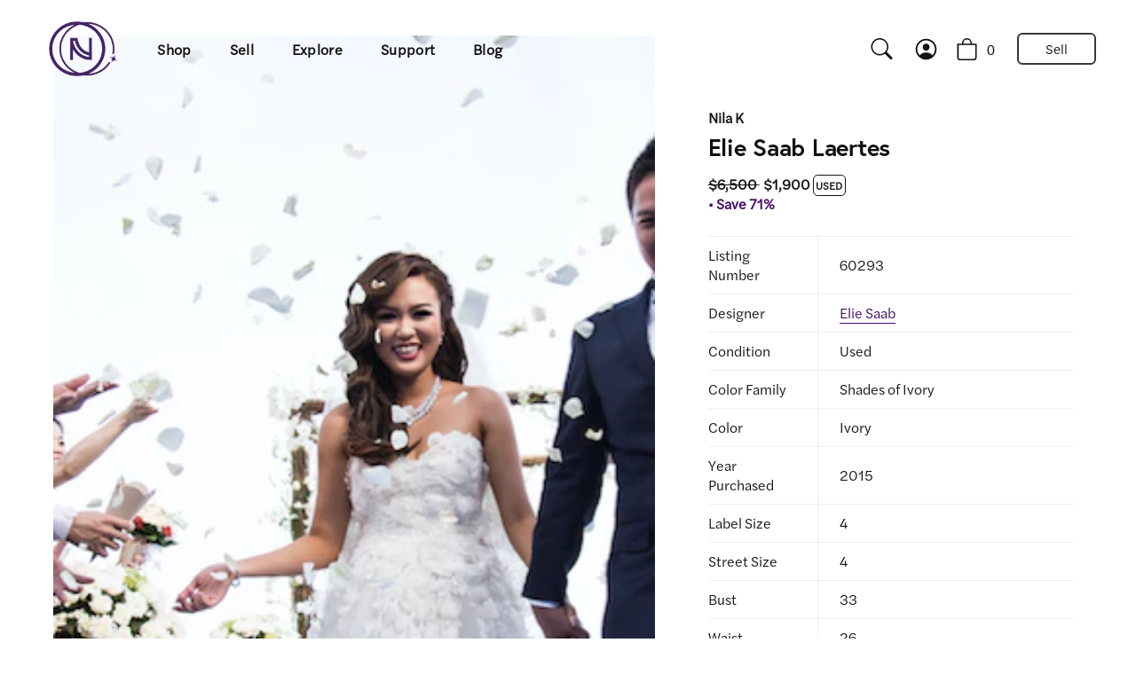

--- FILE ---
content_type: text/html; charset=utf-8
request_url: https://preownedweddingdresses.com/products/used-elie-saab-wedding-dress-laertes-size-4
body_size: 63785
content:
<!doctype html>
<html class="no-js" lang="en">
  <head>
    <!-- Google Tag Manager -->
   
      <script type="lazyload2">
        (function(w,d,s,l,i){w[l]=w[l]||[];w[l].push({'gtm.start':
        new Date().getTime(),event:'gtm.js'});var f=d.getElementsByTagName(s)[0],
        j=d.createElement(s),dl=l!='dataLayer'?'&l='+l:'';j.async=true;j.src=
        'https://www.googletagmanager.com/gtm.js?id='+i+dl;f.parentNode.insertBefore(j,f);
        })(window,document,'script','dataLayer','GTM-N892FV7');
      </script>
   
    <!-- End Google Tag Manager -->
    <!-- Showcase 4.1.0 -->
    
    <link rel="stylesheet" href="https://use.typekit.net/ipg5tpx.css">
    
    <link rel="preload" href="//preownedweddingdresses.com/cdn/shop/t/58/assets/styles.css?v=93598380437450033521762140800" as="style">

    <meta charset="utf-8" />
<meta name="viewport" content="width=device-width,initial-scale=1.0" />
<meta http-equiv="X-UA-Compatible" content="IE=edge">

<link rel="preconnect" href="https://cdn.shopify.com" crossorigin>
<link rel="preconnect" href="https://fonts.shopify.com" crossorigin>
<link rel="preconnect" href="https://monorail-edge.shopifysvc.com"><link rel="preload" as="font" href="//preownedweddingdresses.com/cdn/fonts/proza_libre/prozalibre_n4.f0507b32b728d57643b7359f19cd41165a2ba3ad.woff2" type="font/woff2" crossorigin>
<link rel="preload" as="font" href="//preownedweddingdresses.com/cdn/fonts/figtree/figtree_n4.3c0838aba1701047e60be6a99a1b0a40ce9b8419.woff2" type="font/woff2" crossorigin>
<link rel="preload" as="font" href="//preownedweddingdresses.com/cdn/fonts/figtree/figtree_n5.3b6b7df38aa5986536945796e1f947445832047c.woff2" type="font/woff2" crossorigin>
<link rel="preload" as="font" href="//preownedweddingdresses.com/cdn/fonts/proza_libre/prozalibre_n5.769da275b5c2e5f28c2bf0b1166b9e95644c320c.woff2" type="font/woff2" crossorigin><link rel="preload" as="font" href="//preownedweddingdresses.com/cdn/fonts/figtree/figtree_n7.2fd9bfe01586148e644724096c9d75e8c7a90e55.woff2" type="font/woff2" crossorigin><link rel="preload" as="font" href="//preownedweddingdresses.com/cdn/fonts/figtree/figtree_i4.89f7a4275c064845c304a4cf8a4a586060656db2.woff2" type="font/woff2" crossorigin><link rel="preload" as="font" href="//preownedweddingdresses.com/cdn/fonts/figtree/figtree_i7.06add7096a6f2ab742e09ec7e498115904eda1fe.woff2" type="font/woff2" crossorigin><link rel="preload" href="//preownedweddingdresses.com/cdn/shop/t/58/assets/vendor.js?v=65790349686031678741734474878" as="script">
<link rel="preload" href="//preownedweddingdresses.com/cdn/shop/t/58/assets/theme.js?v=131229135597388779171734474878" as="script"><link rel="canonical" href="https://preownedweddingdresses.com/products/used-elie-saab-wedding-dress-laertes-size-4" /><link rel="shortcut icon" href="//preownedweddingdresses.com/cdn/shop/files/logo-nnw-icon-purple.png?v=1726252955" type="image/png" /><meta name="description" content="Used Elie Saab Laertes Wedding Dress $1,900. Buy it PreOwned now and save 71% off the salon price!"><meta name="google-site-verification" content="nw4p6lj8ms1twi8ioX3M9SykWi6M8RB9Ij_kfalUOcQ" />

    

    <meta name="theme-color" content="#111111">

    <title>
      Elie Saab Laertes
      
      
       &ndash; Nearly Newlywed
    </title>

    <meta property="og:site_name" content="Nearly Newlywed">
<meta property="og:url" content="https://preownedweddingdresses.com/products/used-elie-saab-wedding-dress-laertes-size-4">
<meta property="og:title" content="Elie Saab Laertes">
<meta property="og:type" content="product">
<meta property="og:description" content="Used Elie Saab Laertes Wedding Dress $1,900. Buy it PreOwned now and save 71% off the salon price!"><meta property="og:image" content="http://preownedweddingdresses.com/cdn/shop/products/elie-saab-ball-gown-laertes-ivory-2015-63240fe313ef8_adcfbed4-2fe5-4efd-96c1-6cf1a65215da_1200x1200.png?v=1686081312">
  <meta property="og:image:secure_url" content="https://preownedweddingdresses.com/cdn/shop/products/elie-saab-ball-gown-laertes-ivory-2015-63240fe313ef8_adcfbed4-2fe5-4efd-96c1-6cf1a65215da_1200x1200.png?v=1686081312">
  <meta property="og:image:width" content="309">
  <meta property="og:image:height" content="544"><meta property="og:price:amount" content="1,900">
  <meta property="og:price:currency" content="USD"><meta name="twitter:card" content="summary_large_image">
<meta name="twitter:title" content="Elie Saab Laertes">
<meta name="twitter:description" content="Used Elie Saab Laertes Wedding Dress $1,900. Buy it PreOwned now and save 71% off the salon price!">

    <style> .swiper-pagination { position: absolute; text-align: center; -webkit-transform: translate3d(0, 0, 0); -ms-transform: translate3d(0, 0, 0); -o-transform: translate3d(0, 0, 0); transform: translateZ(0); z-index: 10 } #page-menu .nav-footer-links { padding-top: 24px } @media screen and (max-width:510px) and (max-width:767px) { #page-menu .main-nav { font-size: 22px } #page-menu .main-nav li li a { font-size: 80% } } .rimage-wrapper .fade-in { opacity: 0 } html { font-family: sans-serif; -ms-text-size-adjust: 100%; -webkit-text-size-adjust: 100% } body { margin: 0 } main, nav { display: block } [hidden] { display: none } a { background: 0 0 } h1 { font-size: 2em; margin: .67em 0 } img { border: 0 } svg:not(:root) { overflow: hidden } button, input { color: inherit; font: inherit; margin: 0 } button { overflow: visible } button, select { text-transform: none } button::-moz-focus-inner, input::-moz-focus-inner { border: 0; padding: 0 } input { line-height: normal } input[type=search] { -webkit-appearance: textfield; -moz-box-sizing: content-box; -webkit-box-sizing: content-box; box-sizing: content-box } input[type=search]::-webkit-search-cancel-button, input[type=search]::-webkit-search-decoration { -webkit-appearance: none } table { border-collapse: collapse; border-spacing: 0 } td { padding: 0 } .swiper-container { margin: 0 auto; position: relative; overflow: hidden; z-index: 1 } .swiper-wrapper { position: relative; width: 100%; height: 100%; z-index: 1; display: -webkit-box; display: -moz-box; display: -ms-flexbox; display: -webkit-flex; display: flex; -webkit-box-sizing: content-box; -moz-box-sizing: content-box; box-sizing: content-box } .swiper-wrapper { -webkit-transform: translate3d(0, 0, 0); -moz-transform: translate3d(0, 0, 0); -o-transform: translate(0, 0); -ms-transform: translate3d(0, 0, 0); transform: translateZ(0) } .swiper-slide { -webkit-flex-shrink: 0; -ms-flex: 0 0 auto; flex-shrink: 0; height: 100%; position: relative } .swiper-button-next, .swiper-button-prev { position: absolute; top: 50%; width: 44px; height: 44px; z-index: 10; margin-top: -22px; -moz-background-size: 44px 44px; -webkit-background-size: 44px 44px; background-size: 44px 44px; display: flex; align-items: center; background-color: #fff; border-radius: 50%; background-clip: content-box; color: #757575 } .swiper-button-next svg, .swiper-button-prev svg { margin: 0 auto; height: 20px; width: 20px } .swiper-button-prev { left: 20px } .swiper-button-next { right: 20px } .rte { text-align: left; zoom: 1 } .rte:before { content: ""; display: table } .rte:after { content: ""; display: table; clear: both } .rte a { color: #440a67; border-bottom: 1px solid #440a67 } .rte p { line-height: 1.5em } .rte p:last-child { margin-bottom: 0 } .vendor { font-size: 15px; opacity: .5 } #cc-veil { position: fixed; top: 0; left: 0; z-index: 99999999; background-color: #fff; visibility: hidden; opacity: 0; display: flex; align-items: center; justify-content: center; color: #222 } .h2 { font-size: 1.56rem; line-height: 1.25 } h1 { font-size: 1.56rem; line-height: 1.25 } @media (min-width:768px) { .swiper-button-prev { left: 3px } .swiper-button-next { right: 3px } .h2 { font-size: 1.56rem } h1 { font-size: 2.4rem } button { padding: 18px 30px } } @media (min-width:992px) { .h2 { font-size: 1.8rem; line-height: 1.4 } h1 { font-size: 3rem; line-height: 1.4 } } .arr { display: flex; width: 30px; height: 30px } .arr svg { height: 100%; width: 100% } .arr.arr--small { height: 20px; width: 20px } *, :after, :before { -moz-box-sizing: border-box; -webkit-box-sizing: border-box; box-sizing: border-box } body, html { min-height: 100%; height: 100%; font-size: 15px } body { font-family: Avenir Next, sans-serif; font-weight: 400; font-size: 15px; font-style: normal; line-height: 1.5em; color: #111; overflow: auto; background-position: top center; -moz-font-feature-settings: "liga"; -moz-osx-font-smoothing: grayscale; -webkit-font-feature-settings: "liga"; -webkit-font-smoothing: antialiased } * { overflow-anchor: none } iframe, img { max-width: 100%; vertical-align: top } img { height: auto } svg { fill: #111; width: 24px; height: 24px; vertical-align: middle } @media (max-width:767px) { .product-area .product-area__media .theme-img { height: auto } .product-area .product-area__media .rimage-wrapper img { max-width: none; width: 100%; height: auto } .product-area .product-area__media .swiper-container:not(.swiper-container-horizontal) .theme-images, .product-area .product-area__media .swiper-container:not(.swiper-container-horizontal) .theme-img, .product-area .product-area__media .swiper-container:not(.swiper-container-horizontal) .theme-img .rimage__image { position: absolute; top: 0; right: 0; bottom: 0; left: 0 } .no-js .product-area .product-area__media .theme-img:not(.theme-img-1), .product-area .product-area__media .swiper-container:not(.swiper-container-horizontal) .theme-img:not(.theme-img-1) { display: none } .arr { height: 20px; width: 20px } .arr.arr--small { height: 15px; width: 15px } h1 { margin-bottom: .3em } .h2 { margin-bottom: .2em } } h1:not(.logo-h1) { font-family: "europa", sans-serif; font-weight: 700; font-style: normal; color: #111; margin: 0; text-align: center } a { text-decoration: none; color: inherit } input { color: #111; border: 1px solid #c4c4c4; background: #fff; padding: 1em 1.7em; max-width: 100%; width: 432px; min-height: 32px; -webkit-border-radius: 0; -ms-border-radius: 0; -moz-border-radius: 0; -o-border-radius: 0; border-radius: 0; -webkit-appearance: none } button { -webkit-appearance: none; display: inline-block; background-color: #111; color: #fff; border: 1px solid #111; height: auto; width: auto; padding: 18px 30px; line-height: 1.25em; vertical-align: top; font-weight: 400 } button svg { fill: #fff } select { font: inherit } label { display: block; margin: 0 0 .75em; font-size: .75em; line-height: 1.2em; letter-spacing: .05em; text-transform: uppercase } .container { margin: 0 auto; max-width: 1024px; width: 90% } .nav li { list-style-type: none; display: inline; margin: 0 1em; padding: 0 } .nav ul { padding: 0 } .cc-tabs .cc-tabs__tab .cc-tabs__tab__panel { padding-bottom: 30px } .cc-tabs .cc-tabs__tab .cc-tabs__tab__panel p:first-of-type { margin-top: 0 } .cc-tabs .cc-tabs__tab .cc-tabs__tab__panel p:last-of-type { margin-bottom: 0 } .hidden { display: none } .align-left { text-align: left } .visually-hidden { position: absolute !important; overflow: hidden; clip: rect(0 0 0 0); height: 1px; width: 1px; margin: -1px; padding: 0; border: 0 } .theme-modal { position: fixed; overflow-x: auto; overflow-y: scroll; -webkit-overflow-scrolling: touch; left: -150%; top: 0; width: 100%; height: 100%; z-index: 20; background: #fff; color: #111 } .theme-modal.theme-modal--fullscreen .modal-close { position: fixed; top: 15px; right: 13px; font-size: 31px; width: 44px; height: 44px; text-align: center; opacity: 0; visibility: hidden; color: #000; border-radius: 50%; background: #fff; line-height: 31px; font-family: Tahoma; z-index: 9; display: flex; align-items: center; justify-content: center } @media (min-width:768px) { .theme-modal.theme-modal--fullscreen .modal-close { line-height: 41px; display: block } } body:not(.user-is-tabbing) .theme-modal.theme-modal--fullscreen .modal-close { outline: 0 } .theme-modal:not(.theme-modal--quickbuy) svg { fill: #111 } .theme-modal>.inner { min-height: 100%; padding: 70px 0 50px } .theme-modal>.inner, .theme-modal>.inner .growth-area { display: flex; flex-direction: column } .theme-modal>.inner .growth-area { flex-grow: 1; justify-content: flex-start; width: 100%; padding: 0 } #search-modal { background-color: #fff } #search-modal .inner { padding: 0 !important } #search-modal .inner .growth-area { justify-content: center; padding: 0 20px } #search-modal .search-form { margin: 0 auto; width: 100% } #search-modal .search-form .inline-mini-form { color: #111; width: 90%; margin: 0 auto } @media (min-width:768px) { #search-modal .search-form .inline-mini-form { width: 70% } } @media (min-width:1200px) { #search-modal .search-form .inline-mini-form { width: 60% } } #search-modal .search-form .inline-mini-form input { color: transparent; font-size: 24px; text-overflow: ellipsis; padding-right: 50px } #search-modal .search-form .inline-mini-form:after { width: 0; background-color: transparent } #search-modal .search-form .inline-mini-form button { opacity: 0; visibility: hidden; right: 0 } #search-modal .search-form .inline-mini-form button svg { height: 30px; width: 30px } #search-modal .search-form .inline-mini-form button svg>g { stroke: #111 } .theme-gallery { overflow: hidden; white-space: nowrap } .theme-gallery .theme-images { position: relative; height: 100% } .theme-gallery .theme-images img { display: block } .theme-gallery .theme-images .rimage-wrapper, .theme-gallery .theme-images .theme-img, .theme-gallery .theme-images img { height: auto } #page-content { position: relative; padding: 50px 0 100px; z-index: 5 } .site-control { padding: 0; margin: 0; left: 0; right: 0; top: 0; z-index: 25; text-align: center; background-clip: content-box; position: absolute } .site-control.fixed { position: fixed } .site-control .site-control__inner { display: flex; justify-content: center; align-items: center } .site-control .site-control__inner a { display: inline-block; color: #111; height: auto } .site-control .site-control__inner svg { vertical-align: top; fill: #111; height: 29px; width: 29px } .site-control .site-control__inner .cart-icon--basket1 { margin-right: 16px } .site-control .site-control__inner .cart-icon--basket1 svg { width: 25px } .site-control .site-control__inner .nav-account { font-family: Avenir Next, sans-serif; font-size: 16.2px; padding-right: 20px; display: none } .site-control.icons .site-control__inner a .text-link { display: none } .site-control .cart, .site-control .menu { position: absolute; top: 50% } .site-control .cart { right: 10px; margin-top: -19px; height: 44px; width: 44px } @media (max-width:767px) { .site-control .cart { margin-top: -18px } .site-control .cart svg { height: 32px; width: 32px } } .site-control .cart div { position: absolute; right: -10px; top: 0; line-height: 2em; text-align: center; font-family: Avenir Next, sans-serif; font-weight: 400; font-style: normal; font-size: 16px; border-radius: 100px } .site-control .menu { left: 12px; margin-top: -21px; margin-left: -2px; height: 44px; width: 44px; border-radius: 50%; display: flex !important; align-items: center; justify-content: center; background-color: transparent } .site-control .menu .icon-menu { position: relative; display: inline-block; width: 30px; height: 30px } .site-control .menu .icon-menu .icon-menu__bar { position: absolute; left: 3px; width: 23px; height: 2px; background: #111 } .site-control .menu .icon-menu .icon-menu__bar-1 { top: 6px } .site-control .menu .icon-menu .icon-menu__bar-2 { top: 14px } .site-control .menu .icon-menu .icon-menu__bar-3 { top: 22px } .site-control:before { content: ""; background: 0 0; position: absolute; top: 0; left: 0; width: 100%; height: 100%; opacity: 0 } .site-control .nav-right-side { display: flex; justify-content: flex-end; white-space: nowrap } @media (min-width:767px) { .site-control .nav-right-side { align-items: center } } @media (min-width:1100px) { .site-control .site-control__inner .cart-icon--basket1 { margin-right: 0 } .site-control .site-control__inner .nav-account { display: inline-block } .site-control .nav-right-side { flex-grow: 2; align-items: center } } .site-control.nav-inline-desktop .site-control__inline-links { display: none; font-family: Avenir Next, sans-serif } @media (min-width:1100px) { .site-control.nav-inline-desktop .site-control__inline-links { display: block } .site-control.nav-inline-desktop .nav-right-side { width: 210px; text-align: right } .site-control.nav-inline-desktop .cart { position: relative; margin-top: 0; text-align: center } .site-control.nav-inline-desktop .site-control__inner { justify-content: space-between; padding: 24px 64px } .site-control.nav-inline-desktop .site-control__inner .menu { opacity: 0; visibility: hidden } .site-control.nav-inline-desktop .site-control__inner .site-control__inline-links { color: inherit } .site-control.nav-inline-desktop .site-control__inner .nav-row { text-align: center; line-height: 1.5em; font-size: 15px } .site-control.nav-inline-desktop .site-control__inner .nav-row ul { margin: 0; padding-left: 0; display: inline-block } .site-control.nav-inline-desktop .site-control__inner .nav-row ul li { vertical-align: top; margin: 0; display: inline-block } .site-control.nav-inline-desktop .site-control__inner .nav-row a { padding: .5em 1.2em; display: inline-block; font-size: 16.2px; word-break: break-word } .site-control.nav-inline-desktop .site-control__inner .nav-row ul ul { display: none } .site-control.nav-inline-desktop .site-control__inner li.contains-children:not(.contains-mega-menu)>ul>li:not(.nav-ctas__cta) { width: 100%; min-width: 190px } .site-control.nav-inline-desktop .site-control__inner .nav-row .contains-children { position: relative } .site-control.nav-inline-desktop .site-control__inner .nav-row .contains-children .nav-rows { position: absolute; top: 100%; left: 1.2em; visibility: hidden; opacity: 0; background-color: #fff; display: block; border-top: 20px solid #fff; padding: 20px 15px; background-clip: padding-box; text-align: left; z-index: 1; max-width: 350px; max-height: 0; overflow-y: auto; overflow-x: hidden } .site-control.nav-inline-desktop .site-control__inner .nav-row .contains-children .nav-rows a { padding-left: .5em; padding-right: .5em } .site-control.nav-inline-desktop .site-control__inner .nav-row .contains-children .nav-rows a:after { display: none } .site-control.nav-inline-desktop .site-control__inner .nav-row .nav-columns { display: flex; margin: 0 -10px; padding: 40px 70px } .site-control.nav-inline-desktop .site-control__inner .nav-row .nav-columns .column-title { display: block; padding-bottom: 20px; white-space: normal; text-align: left; font-weight: 600; opacity: .8 } .site-control.nav-inline-desktop .site-control__inner .nav-row .nav-columns .column-title .arr { display: none } .site-control.nav-inline-desktop .site-control__inner .nav-row .nav-columns>li { padding: 0 10px; text-align: left; flex: 1 1 200px } .site-control.nav-inline-desktop .site-control__inner .nav-row .nav-columns>li a { padding-left: 0; padding-right: 0 } .site-control.nav-inline-desktop .site-control__inner .nav-row .nav-columns>li>a { padding-top: 0 } .site-control.nav-inline-desktop .site-control__inner .nav-row .nav-columns>li>ul { display: block; padding-bottom: 20px; text-align: left } .site-control.nav-inline-desktop .site-control__inner .nav-row .nav-columns>li>ul>li { display: block } .site-control.nav-inline-desktop .site-control__inner .nav-row .nav-columns>li>ul>li>a { display: block; padding-top: 7px; padding-bottom: 7px; white-space: normal } .site-control.nav-inline-desktop .site-control__inner .nav-row .tier-1 { padding: 0 2em } .site-control.nav-inline-desktop .site-control__inner .nav-row .tier-1 ul li:last-child { font-width: bold } .site-control.nav-inline-desktop .site-control__inner .nav-row .tier-1 ul>li>a { position: relative } .site-control.nav-inline-desktop .site-control__inner .nav-row .tier-1 ul>li>a:after { content: ""; position: absolute; width: calc(100% - 2.4em); bottom: 0; left: 50%; background-color: transparent; height: 2px; transform: translate(-50%) } .site-control.nav-inline-desktop .site-control__inner .nav-row .tier-1 .nav-columns { display: none } } .site-control__inner { position: relative; padding-top: 20px; padding-bottom: 20px; min-height: 75px } #page-menu { text-align: center; color: #111; background-color: #fff } #page-menu svg { fill: #111 } #page-menu a { color: inherit; position: relative } #page-menu .container { width: 100% } #page-menu .main-nav { margin-top: 5px; margin-bottom: 20px; font-family: Avenir Next, sans-serif; font-style: normal; font-size: 30px; line-height: 1.4em; text-align: left } #page-menu .main-nav ul { margin-bottom: 10px; padding: 0 } #page-menu .main-nav li { display: block; margin: 0 0 16px } #page-menu .main-nav li ul { margin-top: 10px; margin-bottom: 10px } #page-menu .main-nav li li { display: block } #page-menu .main-nav li li a { padding: .18em 0 .1em; color: #111; font-size: 30px; line-height: 1.4em } #page-menu .main-nav li li.main-nav__mega-title { margin-top: 2em } #page-menu .main-nav li li.main-nav__mega-title:first-child { margin-top: 0 } #page-menu .main-nav li li.main-nav__mega-title a { font-size: 15px } #page-menu .main-nav li a { border-bottom: 2px solid transparent } #page-menu>.inner { padding-left: 16px; padding-right: 16px; max-width: 1100px; margin: 0 auto } #page-menu .nav-ctas, #page-menu .nav-footer-links { padding-top: 24px } #page-menu .nav-body { width: 100%; max-width: none; padding-top: 50px } #page-menu .nav-body .menu-divider { padding: 24px 0; border-top: 1px solid #f4eee8 } #page-menu .nav-container { display: flex; flex-direction: column; position: relative } @media (min-width:768px) { #search-modal .search-form .inline-mini-form input { font-size: 33px } #search-modal .search-form .inline-mini-form button svg { height: 38px; width: 38px } .site-control .menu { margin-top: -22px; margin-left: 1px } #page-menu .main-nav li { margin: 0 0 .5em } #page-menu .main-nav li li.main-nav__mega-title a { font-size: 18px } #page-menu>.inner { padding-left: 70px; padding-right: 70px } #page-menu .nav-container { margin-top: 4vw } #page-menu .nav-body, #page-menu .nav-footer-links { width: 58%; padding-right: 70px; margin: 0 } #page-menu .nav-ctas { width: 42%; position: absolute; top: 0; right: 0 } } #page-menu .nav-ctas { margin: -20px 0 } #page-menu .nav-footer-links .nav-footer-links__link { display: flex; justify-content: space-between; padding: 26px 0; margin: 0; text-align: left; font-family: Avenir Next, sans-serif; font-weight: 500; font-style: normal; border-top: 1px solid #f4eee8; border-bottom: 1px solid #f4eee8 } .inline-mini-form { display: inline-block; white-space: nowrap; border: 1px solid #c4c4c4; background: #fff; overflow: hidden } .inline-mini-form input { padding: 18px 30px; line-height: 1.6em; border: none; background: 0 0; width: 300px; margin-bottom: -10px } .inline-mini-form input:-webkit-autofill { -webkit-box-shadow: 0 0 0 30px #fff inset } .inline-mini-form button { margin: -1px -1px -1px 0; border: none; color: #fff } .inline-mini-form.inline-mini-form--arrow { display: block; margin: 1em auto 0; position: relative; background-color: transparent; border: none; color: currentColor; width: 70% } .inline-mini-form.inline-mini-form--arrow:after { content: ""; display: inline-block; height: 2px; width: 100%; background-color: currentColor; position: absolute; bottom: 0; left: 0 } .inline-mini-form.inline-mini-form--arrow input { margin-bottom: 0; padding: .5em 0; width: 100%; color: currentColor } @media (min-width:768px) { #page-menu .nav-footer-links { padding-top: 20px } #page-menu .nav-footer-links .nav-footer-links__link { border: none; padding: .5em 0 } .inline-mini-form input { padding: 18px 30px } .inline-mini-form.inline-mini-form--arrow { width: 400px; margin-top: 2em } .inline-mini-form.inline-mini-form--arrow input { font-size: 20px } } .inline-mini-form.inline-mini-form--arrow button { position: absolute; right: -35px; height: 100%; width: 44px; top: 0; padding: 0; transform: translate3d(-30px, 0, 0); background: 0 0; color: currentColor } .inline-mini-form.inline-mini-form--arrow button svg { height: 25px; width: 25px } .inline-mini-form.inline-mini-form--arrow button svg>g { stroke: currentColor } .rimage-wrapper { position: relative } .rimage-wrapper.lazyload--placeholder { background: rgba(0, 0, 0, .05) } .rimage-wrapper .rimage__image { position: absolute; top: 0; left: 0; width: 100%; height: 100% } .social-links .social-links__list { padding: 0 } .social-links li { list-style: none; display: inline-block; margin-left: 1em; opacity: .75 } .social-links li:first-child { margin-left: 0 } .social-links svg { fill: #111; width: 20px; height: 20px } .social-links svg g { fill: #111 } .section-product-template { overflow: unset } .backorder { text-align: left; margin-top: 1em } .product-area { position: relative; z-index: 2; margin-bottom: 50px } @media (min-width:768px) { .product-area { margin-bottom: 100px; display: flex } .product-area.product-area--two-col .product-area__details__inner { padding-bottom: 0 !important } } .product-area .product-area__details__header { position: relative; padding: 20px 0 0; border-top: 1px solid #ddd } @media (max-width:767px) { .site-control__inner { min-height: 65px } .section-product-template .product-area .product-area__details__header { padding: 20px } .product-area .product-area__details__header.above-media-false { margin-top: 0 !important; padding-bottom: 0 !important } .product-area .product-area__details__header .product-area__details__title { margin-bottom: 0 !important } } .product-area .product-area__details__header .product-area__row { display: flex; align-items: flex-end } .product-area .product-area__details__header .product-area__row .product-area__col { word-break: break-word } .product-area .product-area__details__header .product-area__row .product-area__col.product-area__col--title { text-align: left } .product-area .product-area__details__header .product-area__row .product-area__col .product-detail__detail { padding-right: 20px } .product-area .product-area__details__header .product-area__row .product-area__col:nth-child(2) { align-items: start; display: flex; justify-content: flex-start; flex-grow: 1; padding-bottom: 1px; flex-direction: column } .product-area .product-area__details__header .product-area__col--price { white-space: nowrap; text-align: right; width: 100px } .product-area .product-area__details__header .product-area__details__title { text-align: left; font-family: "europa", sans-serif; font-weight: 700; font-style: normal; color: #111; display: block; line-height: 1.25em; padding-right: 20px; padding-top: 5px } .product-area .product-area__media { background-color: #fff; width: 100% } @media (max-width:767px) { .product-area .product-area__media .theme-img { height: auto } .product-area .product-area__media .rimage-wrapper img { max-width: none; width: 100%; height: auto } .product-area .product-area__media .swiper-container:not(.swiper-container-horizontal) .theme-images, .product-area .product-area__media .swiper-container:not(.swiper-container-horizontal) .theme-img, .product-area .product-area__media .swiper-container:not(.swiper-container-horizontal) .theme-img .rimage__image { position: absolute; top: 0; right: 0; bottom: 0; left: 0 } } .product-area .product-area__media [data-swiper-nav-style=dots] .swiper-button-next, .product-area .product-area__media [data-swiper-nav-style=dots] .swiper-button-prev { display: none } @media (min-width:768px) { .product-area .product-area__details__header { border-top: none; padding: 30px 0 0 } .product-area .product-area__media { width: 50% } .product-area .product-area__media .product-media .rimage-wrapper, .product-area .product-area__media .product-media .rimage-wrapper img { width: 100% } .product-area .product-area__media .swiper-container:not(.swiper-container-horizontal) { height: auto !important } .product-area .product-area__media .swiper-container:not(.swiper-container-horizontal) .swiper-button-next, .product-area .product-area__media .swiper-container:not(.swiper-container-horizontal) .swiper-button-prev { display: none } .product-area .product-area__media .swiper-container:not(.swiper-container-horizontal) .swiper-wrapper { transform: none; display: block } .product-area .product-area__media .swiper-container:not(.swiper-container-horizontal) .swiper-wrapper img { width: 100% !important; height: auto !important } } @media (min-width:992px) { .site-control .cart { right: 11px } .product-area .product-area__media { width: calc(100% - 500px) } .product-area .product-area__media .theme-gallery[data-column-count="2"] { margin: 0 -10px } .product-area .product-area__media .theme-gallery[data-column-count="2"] .product-media:after { content: ""; position: absolute; bottom: 0; right: 0; left: 0; height: 2px; background-color: transparent } .product-area .product-area__media .theme-gallery[data-column-count="2"] .theme-images { padding: 40px 0 0; background-color: #fff } .product-area .product-area__media.multi-column { padding-left: 70px } } .product-area .product-area__details { text-align: center; z-index: 1; width: 100%; padding: 20px 20px 0 } .product-area .product-area__details .product-area__details__inner { width: 100% } @media (min-width:768px) { .product-area .product-area__details { width: 50% } .section-product-template .product-area .product-area__details .product-area__details__inner:not(.product-area__details__inner--not-sticky) { position: -webkit-sticky; position: sticky; top: 92px } .product-area .product-area__details .product-area__details__inner { padding-bottom: 70px; padding-left: 40px; padding-right: 40px } } @media (min-width:992px) { .product-area .product-area__details { width: auto; padding-left: 0; padding-right: 0 } .product-area .product-area__details .product-area__details__inner { width: 500px; padding-left: 70px; padding-right: 70px; padding-bottom: 70px } } .product-area .product-area__details .product-status-message { display: none; border: 2px solid #d32d2d; background-color: #fff5f5; border-radius: 50px; padding: .2em 3em; font-size: 14px; text-align: left; color: #d32d2d; margin-top: 1em } .product-area .product-area__details .product-detail__more_details { color: #777; margin: 15px 0 25px } .product-area .product-detail__more_details { display: none } .product-area .product-detail__more_details a { color: #440a67; border-bottom: 1px solid #440a67 } .product-slider { overflow: hidden; position: relative } .product-slider .swiper-container { overflow: visible } .product-slider .swiper-container .swiper-wrapper { margin: 30px 0 0 } @media (min-width:768px) { .product-slider .swiper-container .swiper-wrapper { margin-top: 40px } .product-slider .swiper-container .swiper-button-prev { margin-left: 30px } .product-slider .swiper-container .swiper-button-next { margin-right: 30px } } .section-product-template .product-slider .swiper-container .swiper-wrapper { margin: 0 } .product-slider .swiper-container .swiper-button-next, .product-slider .swiper-container .swiper-button-prev { margin-top: -30px } @media (max-width:767px) { .product-area .product-area__media~.product-area__details { padding-top: 0 } .product-slider .swiper-container[data-swiper-nav-style=dots] .swiper-button-next, .product-slider .swiper-container[data-swiper-nav-style=dots] .swiper-button-prev { display: none } } @media (min-width:1025px) { .product-slider .swiper-container[data-swiper-nav-style=dots] .swiper-button-next, .product-slider .swiper-container[data-swiper-nav-style=dots] .swiper-button-prev { opacity: 0 } } :root { --payment-terms-background-color: #ffffff } .template-product #page-content { padding-top: 0; padding-bottom: 0 } .logo-img { max-width: 98px } .searchbar-container { display: none } @media (min-width:1100px) { .searchbar-container { display: flex; justify-content: flex-end; width: 230px; height: 40px; position: relative; padding-right: 11px } .site-control.nav-inline-desktop .site-control__inner { background: 0 0 } } .searchbar { margin-bottom: 0 } .boost-pfs-search-box-2 { display: none } @media (min-width:767px) { .searchbar .search-icon { position: absolute; height: 24px !important; top: 50%; bottom: 50%; transform: translateY(-50%); width: auto; right: 21px } } .boost-pfs-search-box { width: 0; height: 40px; padding-left: 40px; margin: 0 !important; box-sizing: border-box !important; border-radius: 40px; border: none; outline: 0; background: 0 0 } body { font-family: halyard-text } h1:not(.logo-h1) { font-family: enchanted; font-style: normal; font-weight: 400; line-height: 110%; letter-spacing: -.01em; color: #151515 } h1, h1:not(.logo-h1):not(.h1-script) { font-family: 'europa'; font-style: normal; font-weight: 700; line-height: 110%; letter-spacing: -.01em; color: #151515 } @media (min-width:768px) { h1, h1:not(.logo-h1):not(.h1-script) { margin-bottom: 15px } } h1 { font-size: 30px } @media (min-width:992px) { h1 { font-size: 3.333vw } .product-area .product-area__media { width: 65% !important } } button { display: block; max-width: 209px; width: 100%; position: relative; margin-bottom: 16px; padding: 16px 30px; color: #fff; background-color: #440a67; font-family: halyard-text; font-size: 16px; font-weight: 700; line-height: 120%; text-align: center; border-radius: 40px; border: 2px solid transparent } .d-flex { display: -webkit-box; display: -ms-flexbox; display: flex } .space-between { -webkit-box-pack: justify; -ms-flex-pack: justify; justify-content: space-between; width: 100% } .copy { margin-bottom: 16px } .copy:last-child { margin-bottom: 0 } .copy * { margin-bottom: 0 } .copy--regular, .copy--regular :not(strong) { font-family: halyard-text; font-style: normal; font-weight: 400 } .copy--bold { font-family: halyard-text; font-style: normal; font-weight: 700 } .copy--bold, .copy--regular, .copy--regular * { font-size: 16px; line-height: 140%; color: #151515 } p { font-family: halyard-text; font-style: normal; font-weight: 400; margin: 0 } p { font-size: 16px; line-height: 140%; color: #151515 } .link { color: #151515; font-family: halyard-text; font-style: normal; line-height: 120%; letter-spacing: .02em; font-weight: 700 } .link--medium { font-size: 16px } .link--small { font-size: 12px } html { scroll-behavior: smooth } .container { width: 100%; max-width: 100%; margin: auto; overflow: hidden } @media only screen and (min-width:768px) { .container { width: 100%; margin: auto } } body .site-control { z-index: 9999 !important } #page-menu .nav-body { padding-top: 0 } @media (min-width:768px) { .site-control .nav-right-side { -webkit-box-flex: 2; -ms-flex-positive: 2; flex-grow: 2; -webkit-box-align: center; -ms-flex-align: center; align-items: center } .site-control.nav-inline-desktop .site-control__inline-links { display: block } .site-control.nav-inline-desktop .nav-right-side { width: 210px; text-align: right } .site-control.nav-inline-desktop .cart { position: relative; margin-top: 0; text-align: center } .site-control.nav-inline-desktop .site-control__inner { -webkit-box-pack: justify; -ms-flex-pack: justify; justify-content: space-between; padding: 24px 45px } .site-control.nav-inline-desktop .site-control__inner .menu { opacity: 0; visibility: hidden } .site-control.nav-inline-desktop .site-control__inner .site-control__inline-links { color: inherit } .site-control.nav-inline-desktop .site-control__inner .nav-row { text-align: center; line-height: 1.5em } .site-control.nav-inline-desktop .site-control__inner .nav-row ul { margin: 0; padding-left: 0; display: inline-block } .site-control.nav-inline-desktop .site-control__inner .nav-row ul li { vertical-align: top; margin: 0; display: inline-block } .site-control.nav-inline-desktop .site-control__inner .nav-row a { padding: .5em 1.2em; display: inline-block; word-break: break-word } .site-control.nav-inline-desktop .site-control__inner .nav-row ul ul { display: none } .site-control.nav-inline-desktop .site-control__inner li.contains-children:not(.contains-mega-menu)>ul>li:not(.nav-ctas__cta) { width: 100%; min-width: 190px } .site-control.nav-inline-desktop .site-control__inner .nav-row .contains-children { position: relative } .site-control.nav-inline-desktop .site-control__inner .nav-row .contains-children .nav-rows { position: absolute; top: 100%; left: 1.2em; visibility: hidden; opacity: 0; background-color: whtie; display: block; background-clip: padding-box; padding: 24px 15px; text-align: left; z-index: 1; max-width: 350px; max-height: 0; overflow-y: auto; overflow-x: hidden } .site-control.nav-inline-desktop .site-control__inner .nav-row .contains-children .nav-rows a { font-family: halyard-text } .site-control.nav-inline-desktop .site-control__inner .nav-row .contains-children .nav-rows a { padding-left: .5em; padding-right: .5em } .site-control.nav-inline-desktop .site-control__inner .nav-row .contains-children .nav-rows a:after { display: none } .site-control.nav-inline-desktop .site-control__inner .nav-row .nav-columns { display: -webkit-box; display: -ms-flexbox; display: flex; margin: 0 -10px; padding: 40px 64px; -ms-flex-wrap: wrap; flex-wrap: wrap } .site-control.nav-inline-desktop .site-control__inner .nav-row .nav-columns .column-title { display: block; padding-bottom: 20px; white-space: normal; text-align: left; font-weight: 600; opacity: .8 } .site-control.nav-inline-desktop .site-control__inner .nav-row .nav-columns .column-title .arr { display: none } .site-control.nav-inline-desktop .site-control__inner .nav-row .nav-columns>li { padding: 0 10px; text-align: left; -webkit-box-flex: 1; -ms-flex: 1 1 200px; flex: 1 1 200px } .site-control.nav-inline-desktop .site-control__inner .nav-row .nav-columns>li a { padding-left: 0; padding-right: 0 } .site-control.nav-inline-desktop .site-control__inner .nav-row .nav-columns>li>a { padding-top: 0 } .site-control.nav-inline-desktop .site-control__inner .nav-row .nav-columns>li>ul { display: block; padding-bottom: 20px; text-align: left } .site-control.nav-inline-desktop .site-control__inner .nav-row .nav-columns>li>ul>li { display: block } .site-control.nav-inline-desktop .site-control__inner .nav-row .nav-columns>li>ul>li>a { display: block; padding-top: 7px; padding-bottom: 7px; white-space: normal } .logo-img img { width: 80% } .site-control.nav-inline-desktop .site-control__inner .nav-row .tier-1 { padding: 0 1em } .site-control.nav-inline-desktop .site-control__inner .nav-row .tier-1 ul li:last-child { font-width: bold } .site-control.nav-inline-desktop .site-control__inner .nav-row .tier-1 ul>li>a { position: relative } .site-control.nav-inline-desktop .site-control__inner .nav-row .tier-1 ul>li>a:after { content: ""; position: absolute; width: calc(100% - 2.4em); bottom: 0; left: 50%; background-color: transparent; height: 2px; -webkit-transform: translateX(-50%); transform: translate(-50%) } .site-control.nav-inline-desktop .site-control__inner .nav-row .tier-1 .nav-columns { display: none } } @media (max-width:768px) { .logo-img img { width: 75% } } @media (min-width:768px) { .searchbar-container { display: -webkit-box; display: -ms-flexbox; display: flex; -webkit-box-pack: end; -ms-flex-pack: end; justify-content: flex-end; height: 40px; position: relative; padding-right: 11px } .site-control .site-control__inner .nav-account { display: inline-block } .homepage__shop-brands .desktop-content .grid-item:nth-child(1) { grid-area: 1/1/4/7 } .homepage__shop-brands .desktop-content .grid-item:nth-child(2) { grid-area: 1/7/4/13 } .homepage__shop-brands .desktop-content .grid-item:nth-child(3) { grid-area: 4/1/7/5 } .homepage__shop-brands .desktop-content .grid-item:nth-child(4) { grid-area: 4/5/7/9 } .homepage__shop-brands .desktop-content .grid-item:nth-child(5) { grid-area: 4/9/7/13 } } .type-label { border: 1px solid; border-radius: 5px; padding: 2px; line-height: 18px } #page-content, .links.site-control__inner, input { background-color: #fff } #page-content { padding: 0 } @media (min-width:768px) { .product-area .product-area__media .product-media .rimage-wrapper, .product-area .product-area__media .product-media .rimage-wrapper img, .theme-gallery .product-media--image { height: 100% } .product-area .product-area__media .swiper-container:not(.swiper-container-horizontal) .swiper-wrapper img { height: 100% !important; -o-object-fit: cover; object-fit: cover } } .product-area .product-area__details__header.above-media-false { padding-bottom: 24px !important } .price-details { -webkit-box-orient: vertical; -webkit-box-direction: normal; -ms-flex-direction: column; flex-direction: column; -webkit-box-align: start !important; -ms-flex-align: start !important; align-items: flex-start !important } .price-details .compare-price { text-decoration: line-through; padding-right: 4px } .price-details .price { padding-right: 12px } .price-details .save { margin-bottom: 0; padding-right: 12px; color: #440a67 } .price-details .type-label { border: 1px solid; border-radius: 5px; padding: 2px } .cc-tabs__tab__panel dl dt { font-weight: 700 } .cc-tabs__tab__panel dl dt+dd { margin-left: 0 } .vendor { opacity: unset } .product__info { display: -webkit-box; display: -ms-flexbox; display: flex; padding-bottom: 24px } .product__info table { width: 100%; table-layout: fixed } .product__info table tr { text-align: left; border-top: 1px solid #f4eee8 } .product__info table tr:last-of-type { border-bottom: 1px solid #f4eee8 } .product__info table tr:last-of-type td { padding-left: 0 !important; border-right: none !important } .product__info table tr td:first-child { width: 30%; padding: 10px 24px 10px 0; border-right: 1px solid #f4eee8 } .product__info table tr td:last-child { padding: 10px 24px } .product__info table tr td:last-child .social-links { margin: 0 } .product__info table tr td:last-child .social-links__list { margin: 0 } .product__info table tr:last-of-type { padding-left: 0 } .product-area .product-area__details__header .product-area__col--price { width: unset !important } .product-area .product-area__media .swiper-slide { height: auto !important } @media (min-width:992px) { .product-area .product-area__details .product-area__details__inner { width: 100% !important } .product-area .product-area__details { width: 50% !important } } .menu-cta { border-width: 2px; border-radius: 6px; border-style: solid; border-color: #383838; padding: 5px 30px; margin-left: 24px } @media (max-width:768px) { .template-product .product-area { display: -webkit-box; display: -ms-flexbox; display: flex; -webkit-box-orient: vertical; -webkit-box-direction: normal; -ms-flex-direction: column; flex-direction: column } .template-product .product-area__media { -webkit-box-ordinal-group: 3; -ms-flex-order: 2; order: 2 } .template-product .product-area__details__header { -webkit-box-ordinal-group: 2; -ms-flex-order: 1; order: 1 } .template-product .product-area__details.product-detail { -webkit-box-ordinal-group: 4; -ms-flex-order: 3; order: 3 } .menu-cta { display: none !important } } .menu-cta.mobile { margin-left: 0; display: none; position: relative; bottom: 5px !important } @media (max-width:768px) { .menu-cta.mobile { display: block !important } } @media (max-width:991px) { .boost-pfs-search-box { font-size: 16px } } .swiper-button-prev { left: -24px; background: 0 0 } .swiper-button-prev svg { width: 48px; height: 48px; fill: #999 } .swiper-button-next { right: -24px; background: 0 0 } .swiper-button-next svg { width: 48px; height: 48px; fill: #999 } @media (max-width:767px) { .product-area__media .swiper-container:not(.swiper-container-horizontal) { padding-bottom: 143.71482176360223% } }  </style>

    <link rel="stylesheet" data-href="//preownedweddingdresses.com/cdn/shop/t/58/assets/styles.css?v=93598380437450033521762140800">
    <link rel="stylesheet" data-href="//preownedweddingdresses.com/cdn/shop/t/58/assets/main.css?v=124440483113546217801734478351">
    
    <link
      rel="stylesheet"
      href="https://cdnjs.cloudflare.com/ajax/libs/font-awesome/5.15.3/css/all.min.css"
    >
    
    <link rel="stylesheet" data-href="//preownedweddingdresses.com/cdn/shop/t/58/assets/slick.min.css?v=156623673315529335081734474878"><script>window.performance && window.performance.mark && window.performance.mark('shopify.content_for_header.start');</script><meta name="google-site-verification" content="9jgMMiwe68rmuJho-egqd5WqJac94LSMN4aT8lpGYwg">
<meta name="facebook-domain-verification" content="dhsuhazkf5n0s8ic1hn8rbysovlcxa">
<meta id="shopify-digital-wallet" name="shopify-digital-wallet" content="/58028458158/digital_wallets/dialog">
<meta name="shopify-checkout-api-token" content="d9da85f0f33d7b9802d76fc48a5601f4">
<link rel="alternate" type="application/json+oembed" data-href="https://preownedweddingdresses.com/products/used-elie-saab-wedding-dress-laertes-size-4.oembed">
<script async="async" src="/checkouts/internal/preloads.js?locale=en-US"></script>
<link rel="preconnect" data-href="https://shop.app" crossorigin="anonymous">
<script async="async" src="https://shop.app/checkouts/internal/preloads.js?locale=en-US&shop_id=58028458158" crossorigin="anonymous"></script>
<script id="shopify-features" type="application/json">{"accessToken":"d9da85f0f33d7b9802d76fc48a5601f4","betas":["rich-media-storefront-analytics"],"domain":"preownedweddingdresses.com","predictiveSearch":true,"shopId":58028458158,"locale":"en"}</script>
<script>var Shopify = Shopify || {};
Shopify.shop = "preownedweddingdresses.myshopify.com";
Shopify.locale = "en";
Shopify.currency = {"active":"USD","rate":"1.0"};
Shopify.country = "US";
Shopify.theme = {"name":"NN (RSC Hero Updates)","id":146648531158,"schema_name":"Showcase","schema_version":"4.1.0","theme_store_id":null,"role":"main"};
Shopify.theme.handle = "null";
Shopify.theme.style = {"id":null,"handle":null};
Shopify.cdnHost = "preownedweddingdresses.com/cdn";
Shopify.routes = Shopify.routes || {};
Shopify.routes.root = "/";</script>
<script type="module">!function(o){(o.Shopify=o.Shopify||{}).modules=!0}(window);</script>
<script>!function(o){function n(){var o=[];function n(){o.push(Array.prototype.slice.apply(arguments))}return n.q=o,n}var t=o.Shopify=o.Shopify||{};t.loadFeatures=n(),t.autoloadFeatures=n()}(window);</script>
<script>
  window.ShopifyPay = window.ShopifyPay || {};
  window.ShopifyPay.apiHost = "shop.app\/pay";
  window.ShopifyPay.redirectState = null;
</script>
<script id="shop-js-analytics" type="application/json">{"pageType":"product"}</script>
<script defer="defer" async type="module" src="//preownedweddingdresses.com/cdn/shopifycloud/shop-js/modules/v2/client.init-shop-cart-sync_C5BV16lS.en.esm.js"></script>
<script defer="defer" async type="module" src="//preownedweddingdresses.com/cdn/shopifycloud/shop-js/modules/v2/chunk.common_CygWptCX.esm.js"></script>
<script type="module">
  await import("//preownedweddingdresses.com/cdn/shopifycloud/shop-js/modules/v2/client.init-shop-cart-sync_C5BV16lS.en.esm.js");
await import("//preownedweddingdresses.com/cdn/shopifycloud/shop-js/modules/v2/chunk.common_CygWptCX.esm.js");

  window.Shopify.SignInWithShop?.initShopCartSync?.({"fedCMEnabled":true,"windoidEnabled":true});

</script>
<script>
  window.Shopify = window.Shopify || {};
  if (!window.Shopify.featureAssets) window.Shopify.featureAssets = {};
  window.Shopify.featureAssets['shop-js'] = {"shop-cart-sync":["modules/v2/client.shop-cart-sync_ZFArdW7E.en.esm.js","modules/v2/chunk.common_CygWptCX.esm.js"],"init-fed-cm":["modules/v2/client.init-fed-cm_CmiC4vf6.en.esm.js","modules/v2/chunk.common_CygWptCX.esm.js"],"shop-cash-offers":["modules/v2/client.shop-cash-offers_DOA2yAJr.en.esm.js","modules/v2/chunk.common_CygWptCX.esm.js","modules/v2/chunk.modal_D71HUcav.esm.js"],"shop-button":["modules/v2/client.shop-button_tlx5R9nI.en.esm.js","modules/v2/chunk.common_CygWptCX.esm.js"],"shop-toast-manager":["modules/v2/client.shop-toast-manager_ClPi3nE9.en.esm.js","modules/v2/chunk.common_CygWptCX.esm.js"],"init-shop-cart-sync":["modules/v2/client.init-shop-cart-sync_C5BV16lS.en.esm.js","modules/v2/chunk.common_CygWptCX.esm.js"],"avatar":["modules/v2/client.avatar_BTnouDA3.en.esm.js"],"init-windoid":["modules/v2/client.init-windoid_sURxWdc1.en.esm.js","modules/v2/chunk.common_CygWptCX.esm.js"],"init-shop-email-lookup-coordinator":["modules/v2/client.init-shop-email-lookup-coordinator_B8hsDcYM.en.esm.js","modules/v2/chunk.common_CygWptCX.esm.js"],"pay-button":["modules/v2/client.pay-button_FdsNuTd3.en.esm.js","modules/v2/chunk.common_CygWptCX.esm.js"],"shop-login-button":["modules/v2/client.shop-login-button_C5VAVYt1.en.esm.js","modules/v2/chunk.common_CygWptCX.esm.js","modules/v2/chunk.modal_D71HUcav.esm.js"],"init-customer-accounts-sign-up":["modules/v2/client.init-customer-accounts-sign-up_CPSyQ0Tj.en.esm.js","modules/v2/client.shop-login-button_C5VAVYt1.en.esm.js","modules/v2/chunk.common_CygWptCX.esm.js","modules/v2/chunk.modal_D71HUcav.esm.js"],"init-shop-for-new-customer-accounts":["modules/v2/client.init-shop-for-new-customer-accounts_ChsxoAhi.en.esm.js","modules/v2/client.shop-login-button_C5VAVYt1.en.esm.js","modules/v2/chunk.common_CygWptCX.esm.js","modules/v2/chunk.modal_D71HUcav.esm.js"],"init-customer-accounts":["modules/v2/client.init-customer-accounts_DxDtT_ad.en.esm.js","modules/v2/client.shop-login-button_C5VAVYt1.en.esm.js","modules/v2/chunk.common_CygWptCX.esm.js","modules/v2/chunk.modal_D71HUcav.esm.js"],"shop-follow-button":["modules/v2/client.shop-follow-button_Cva4Ekp9.en.esm.js","modules/v2/chunk.common_CygWptCX.esm.js","modules/v2/chunk.modal_D71HUcav.esm.js"],"checkout-modal":["modules/v2/client.checkout-modal_BPM8l0SH.en.esm.js","modules/v2/chunk.common_CygWptCX.esm.js","modules/v2/chunk.modal_D71HUcav.esm.js"],"lead-capture":["modules/v2/client.lead-capture_Bi8yE_yS.en.esm.js","modules/v2/chunk.common_CygWptCX.esm.js","modules/v2/chunk.modal_D71HUcav.esm.js"],"shop-login":["modules/v2/client.shop-login_D6lNrXab.en.esm.js","modules/v2/chunk.common_CygWptCX.esm.js","modules/v2/chunk.modal_D71HUcav.esm.js"],"payment-terms":["modules/v2/client.payment-terms_CZxnsJam.en.esm.js","modules/v2/chunk.common_CygWptCX.esm.js","modules/v2/chunk.modal_D71HUcav.esm.js"]};
</script>
<script>(function() {
  var isLoaded = false;
  function asyncLoad() {
    if (isLoaded) return;
    isLoaded = true;
    var urls = ["\/\/cdn.shopify.com\/proxy\/ada850936e38dcd2df3d66cbcc15ef68936751b95ad68068a4067e4d5cd61006\/a07online.activehosted.com\/js\/site-tracking.php?shop=preownedweddingdresses.myshopify.com\u0026sp-cache-control=cHVibGljLCBtYXgtYWdlPTkwMA","https:\/\/static.shareasale.com\/json\/shopify\/shareasale-tracking.js?sasmid=80182\u0026ssmtid=90279\u0026shop=preownedweddingdresses.myshopify.com"];
    for (var i = 0; i < urls.length; i++) {
      var s = document.createElement('script');
      s.type = 'text/javascript';
      s.async = true;
      s.src = urls[i];
      var x = document.getElementsByTagName('script')[0];
      x.parentNode.insertBefore(s, x);
    }
  };
  if(window.attachEvent) {
    window.attachEvent('onload', asyncLoad);
  } else {
    window.addEventListener('wnw_load', asyncLoad, false);
  }
})();</script>
<script id="__st">var __st={"a":58028458158,"offset":-25200,"reqid":"7c550bb3-3539-4999-946b-1f723552743e-1768854282","pageurl":"preownedweddingdresses.com\/products\/used-elie-saab-wedding-dress-laertes-size-4","u":"eaf18e05c5d0","p":"product","rtyp":"product","rid":7845493997782};</script>
<script>window.ShopifyPaypalV4VisibilityTracking = true;</script>
<script id="captcha-bootstrap">!function(){'use strict';const t='contact',e='account',n='new_comment',o=[[t,t],['blogs',n],['comments',n],[t,'customer']],c=[[e,'customer_login'],[e,'guest_login'],[e,'recover_customer_password'],[e,'create_customer']],r=t=>t.map((([t,e])=>`form[action*='/${t}']:not([data-nocaptcha='true']) input[name='form_type'][value='${e}']`)).join(','),a=t=>()=>t?[...document.querySelectorAll(t)].map((t=>t.form)):[];function s(){const t=[...o],e=r(t);return a(e)}const i='password',u='form_key',d=['recaptcha-v3-token','g-recaptcha-response','h-captcha-response',i],f=()=>{try{return window.sessionStorage}catch{return}},m='__shopify_v',_=t=>t.elements[u];function p(t,e,n=!1){try{const o=window.sessionStorage,c=JSON.parse(o.getItem(e)),{data:r}=function(t){const{data:e,action:n}=t;return t[m]||n?{data:e,action:n}:{data:t,action:n}}(c);for(const[e,n]of Object.entries(r))t.elements[e]&&(t.elements[e].value=n);n&&o.removeItem(e)}catch(o){console.error('form repopulation failed',{error:o})}}const l='form_type',E='cptcha';function T(t){t.dataset[E]=!0}const w=window,h=w.document,L='Shopify',v='ce_forms',y='captcha';let A=!1;((t,e)=>{const n=(g='f06e6c50-85a8-45c8-87d0-21a2b65856fe',I='https://cdn.shopify.com/shopifycloud/storefront-forms-hcaptcha/ce_storefront_forms_captcha_hcaptcha.v1.5.2.iife.js',D={infoText:'Protected by hCaptcha',privacyText:'Privacy',termsText:'Terms'},(t,e,n)=>{const o=w[L][v],c=o.bindForm;if(c)return c(t,g,e,D).then(n);var r;o.q.push([[t,g,e,D],n]),r=I,A||(h.body.append(Object.assign(h.createElement('script'),{id:'captcha-provider',async:!0,src:r})),A=!0)});var g,I,D;w[L]=w[L]||{},w[L][v]=w[L][v]||{},w[L][v].q=[],w[L][y]=w[L][y]||{},w[L][y].protect=function(t,e){n(t,void 0,e),T(t)},Object.freeze(w[L][y]),function(t,e,n,w,h,L){const[v,y,A,g]=function(t,e,n){const i=e?o:[],u=t?c:[],d=[...i,...u],f=r(d),m=r(i),_=r(d.filter((([t,e])=>n.includes(e))));return[a(f),a(m),a(_),s()]}(w,h,L),I=t=>{const e=t.target;return e instanceof HTMLFormElement?e:e&&e.form},D=t=>v().includes(t);t.addEventListener('submit',(t=>{const e=I(t);if(!e)return;const n=D(e)&&!e.dataset.hcaptchaBound&&!e.dataset.recaptchaBound,o=_(e),c=g().includes(e)&&(!o||!o.value);(n||c)&&t.preventDefault(),c&&!n&&(function(t){try{if(!f())return;!function(t){const e=f();if(!e)return;const n=_(t);if(!n)return;const o=n.value;o&&e.removeItem(o)}(t);const e=Array.from(Array(32),(()=>Math.random().toString(36)[2])).join('');!function(t,e){_(t)||t.append(Object.assign(document.createElement('input'),{type:'hidden',name:u})),t.elements[u].value=e}(t,e),function(t,e){const n=f();if(!n)return;const o=[...t.querySelectorAll(`input[type='${i}']`)].map((({name:t})=>t)),c=[...d,...o],r={};for(const[a,s]of new FormData(t).entries())c.includes(a)||(r[a]=s);n.setItem(e,JSON.stringify({[m]:1,action:t.action,data:r}))}(t,e)}catch(e){console.error('failed to persist form',e)}}(e),e.submit())}));const S=(t,e)=>{t&&!t.dataset[E]&&(n(t,e.some((e=>e===t))),T(t))};for(const o of['focusin','change'])t.addEventListener(o,(t=>{const e=I(t);D(e)&&S(e,y())}));const B=e.get('form_key'),M=e.get(l),P=B&&M;t.addEventListener('DOMContentLoaded',(()=>{const t=y();if(P)for(const e of t)e.elements[l].value===M&&p(e,B);[...new Set([...A(),...v().filter((t=>'true'===t.dataset.shopifyCaptcha))])].forEach((e=>S(e,t)))}))}(h,new URLSearchParams(w.location.search),n,t,e,['guest_login'])})(!0,!0)}();</script>
<script integrity="sha256-4kQ18oKyAcykRKYeNunJcIwy7WH5gtpwJnB7kiuLZ1E=" data-source-attribution="shopify.loadfeatures" type="lazyload2" defer="defer" data-src="//preownedweddingdresses.com/cdn/shopifycloud/storefront/assets/storefront/load_feature-a0a9edcb.js" crossorigin="anonymous"></script>
<script crossorigin="anonymous" type="lazyload2" defer="defer" data-src="//preownedweddingdresses.com/cdn/shopifycloud/storefront/assets/shopify_pay/storefront-65b4c6d7.js?v=20250812"></script>
<script data-source-attribution="shopify.dynamic_checkout.dynamic.init">var Shopify=Shopify||{};Shopify.PaymentButton=Shopify.PaymentButton||{isStorefrontPortableWallets:!0,init:function(){window.Shopify.PaymentButton.init=function(){};var t=document.createElement("script");t.src="https://preownedweddingdresses.com/cdn/shopifycloud/portable-wallets/latest/portable-wallets.en.js",t.type="module",document.head.appendChild(t)}};
</script>
<script data-source-attribution="shopify.dynamic_checkout.buyer_consent">
  function portableWalletsHideBuyerConsent(e){var t=document.getElementById("shopify-buyer-consent"),n=document.getElementById("shopify-subscription-policy-button");t&&n&&(t.classList.add("hidden"),t.setAttribute("aria-hidden","true"),n.removeEventListener("click",e))}function portableWalletsShowBuyerConsent(e){var t=document.getElementById("shopify-buyer-consent"),n=document.getElementById("shopify-subscription-policy-button");t&&n&&(t.classList.remove("hidden"),t.removeAttribute("aria-hidden"),n.addEventListener("click",e))}window.Shopify?.PaymentButton&&(window.Shopify.PaymentButton.hideBuyerConsent=portableWalletsHideBuyerConsent,window.Shopify.PaymentButton.showBuyerConsent=portableWalletsShowBuyerConsent);
</script>
<script data-source-attribution="shopify.dynamic_checkout.cart.bootstrap">document.addEventListener("DOMContentLoaded",(function(){function t(){return document.querySelector("shopify-accelerated-checkout-cart, shopify-accelerated-checkout")}if(t())Shopify.PaymentButton.init();else{new MutationObserver((function(e,n){t()&&(Shopify.PaymentButton.init(),n.disconnect())})).observe(document.body,{childList:!0,subtree:!0})}}));
</script>
<link id="shopify-accelerated-checkout-styles" rel="stylesheet" media="screen" href="https://preownedweddingdresses.com/cdn/shopifycloud/portable-wallets/latest/accelerated-checkout-backwards-compat.css" crossorigin="anonymous">
<style id="shopify-accelerated-checkout-cart">
        #shopify-buyer-consent {
  margin-top: 1em;
  display: inline-block;
  width: 100%;
}

#shopify-buyer-consent.hidden {
  display: none;
}

#shopify-subscription-policy-button {
  background: none;
  border: none;
  padding: 0;
  text-decoration: underline;
  font-size: inherit;
  cursor: pointer;
}

#shopify-subscription-policy-button::before {
  box-shadow: none;
}

      </style>

<script>window.performance && window.performance.mark && window.performance.mark('shopify.content_for_header.end');</script>
    <script>
      var trekkie = [];
      trekkie.integrations = !0;
    </script>

    <script>
      window.dataLayer = window.dataLayer || [];
    </script>
    
    

    <script src="//preownedweddingdresses.com/cdn/shop/t/58/assets/jquery.min.js?v=116594889754952618691734474878"></script>
    
    <script src="//preownedweddingdresses.com/cdn/shop/t/58/assets/slick.min.js?v=130305058301515425961734474878"></script>

    

    <script type="lazyload2">
      document.documentElement.className = document.documentElement.className.replace('no-js', '');
      window.theme = window.theme || {};
      theme.money_format = "${{amount_no_decimals}}";
      theme.money_container = '.theme-money';
      theme.strings = {
        previous: "Previous",
        next: "Next",
        close: "Close",
        addressError: "Error looking up that address",
        addressNoResults: "No results for that address",
        addressQueryLimit: "You have exceeded the Google API usage limit. Consider upgrading to a \u003ca href=\"https:\/\/developers.google.com\/maps\/premium\/usage-limits\"\u003ePremium Plan\u003c\/a\u003e.",
        authError: "There was a problem authenticating your Google Maps API Key.",
        back: "Back",
        cartConfirmation: "You must agree to the terms and conditions before continuing.",
        loadMore: "Load more",
        infiniteScrollNoMore: "No more results",
        priceNonExistent: "Unavailable",
        buttonDefault: "Buy this item",
        buttonNoStock: "Out of stock",
        buttonNoVariant: "Unavailable",
        variantNoStock: "Sold out",
        unitPriceSeparator: " \/ ",
        colorBoxPrevious: "Previous",
        colorBoxNext: "Next",
        colorBoxClose: "Close",
        navigateHome: "Home",
        productAddingToCart: "Adding",
        productAddedToCart: "Added to cart",
        popupWasAdded: "was added to your cart",
        popupCheckout: "Checkout",
        popupContinueShopping: "Continue shopping",
        onlyXLeft: "[[ quantity ]] in stock",
        priceSoldOut: "Sold Out",
        loading: "Loading...",
        viewCart: "View cart",
        page: "Page {{ page }}",
        imageSlider: "Image slider",
        clearAll: "Clear all"
      };
      theme.routes = {
        search_url: '/search',
        cart_url: '/cart',
        cart_add_url: '/cart/add',
        checkout: '/checkout'
      };
      theme.settings = {
        productImageParallax: false,
        animationEnabledDesktop: false,
        animationEnabledMobile: false
      };

      theme.checkViewportFillers = function(){
        var toggleState = false;
        var elPageContent = document.getElementById('page-content');
        if(elPageContent) {
          var elOverlapSection = elPageContent.querySelector('.header-overlap-section');
          if (elOverlapSection) {
            var padding = parseInt(getComputedStyle(elPageContent).getPropertyValue('padding-top'));
            toggleState = ((Math.round(elOverlapSection.offsetTop) - padding) === 0);
          }
        }
        if(toggleState) {
          document.getElementsByTagName('body')[0].classList.add('header-section-overlap');
        } else {
          document.getElementsByTagName('body')[0].classList.remove('header-section-overlap');
        }
      };

      theme.assessAltLogo = function(){
        var elsOverlappers = document.querySelectorAll('.needs-alt-logo');
        var useAltLogo = false;
        if(elsOverlappers.length) {
          var elSiteControl = document.querySelector('#site-control');
          var elSiteControlInner = document.querySelector('#site-control .site-control__inner');
          var headerMid = elSiteControlInner.offsetTop + elSiteControl.offsetTop + elSiteControlInner.offsetHeight / 2;
          Array.prototype.forEach.call(elsOverlappers, function(el, i){
            var thisTop = el.getBoundingClientRect().top;
            var thisBottom = thisTop + el.offsetHeight;
            if(headerMid > thisTop && headerMid < thisBottom) {
              useAltLogo = true;
              return false;
            }
          });
        }
        if(useAltLogo) {
          document.getElementsByTagName('body')[0].classList.add('use-alt-logo');
        } else {
          document.getElementsByTagName('body')[0].classList.remove('use-alt-logo');
        }
      };
    </script><!-- begin-boost-pfs-filter-css -->
    <link rel="preload stylesheet" href="//preownedweddingdresses.com/cdn/shop/t/58/assets/boost-pfs-instant-search.css?v=25915723561620054201734474878" as="style"><link href="//preownedweddingdresses.com/cdn/shop/t/58/assets/boost-pfs-custom.css?v=15702299984241067021734474878" rel="stylesheet" type="text/css" media="all" />
<style data-id="boost-pfs-style">
    .boost-pfs-filter-option-title-text {font-weight: 800;text-transform: capitalize;}

   .boost-pfs-filter-tree-v .boost-pfs-filter-option-title-text:before {}
    .boost-pfs-filter-tree-v .boost-pfs-filter-option.boost-pfs-filter-option-collapsed .boost-pfs-filter-option-title-text:before {}
    .boost-pfs-filter-tree-h .boost-pfs-filter-option-title-heading:before {}

    .boost-pfs-filter-refine-by .boost-pfs-filter-option-title h3 {}

    .boost-pfs-filter-option-content .boost-pfs-filter-option-item-list .boost-pfs-filter-option-item button,
    .boost-pfs-filter-option-content .boost-pfs-filter-option-item-list .boost-pfs-filter-option-item .boost-pfs-filter-button,
    .boost-pfs-filter-option-range-amount input,
    .boost-pfs-filter-tree-v .boost-pfs-filter-refine-by .boost-pfs-filter-refine-by-items .refine-by-item,
    .boost-pfs-filter-refine-by-wrapper-v .boost-pfs-filter-refine-by .boost-pfs-filter-refine-by-items .refine-by-item,
    .boost-pfs-filter-refine-by .boost-pfs-filter-option-title,
    .boost-pfs-filter-refine-by .boost-pfs-filter-refine-by-items .refine-by-item>a,
    .boost-pfs-filter-refine-by>span,
    .boost-pfs-filter-clear,
    .boost-pfs-filter-clear-all{}
    .boost-pfs-filter-tree-h .boost-pfs-filter-pc .boost-pfs-filter-refine-by-items .refine-by-item .boost-pfs-filter-clear .refine-by-type,
    .boost-pfs-filter-refine-by-wrapper-h .boost-pfs-filter-pc .boost-pfs-filter-refine-by-items .refine-by-item .boost-pfs-filter-clear .refine-by-type {}

    .boost-pfs-filter-option-multi-level-collections .boost-pfs-filter-option-multi-level-list .boost-pfs-filter-option-item .boost-pfs-filter-button-arrow .boost-pfs-arrow:before,
    .boost-pfs-filter-option-multi-level-tag .boost-pfs-filter-option-multi-level-list .boost-pfs-filter-option-item .boost-pfs-filter-button-arrow .boost-pfs-arrow:before {}

    .boost-pfs-filter-refine-by-wrapper-v .boost-pfs-filter-refine-by .boost-pfs-filter-refine-by-items .refine-by-item .boost-pfs-filter-clear:after,
    .boost-pfs-filter-refine-by-wrapper-v .boost-pfs-filter-refine-by .boost-pfs-filter-refine-by-items .refine-by-item .boost-pfs-filter-clear:before,
    .boost-pfs-filter-tree-v .boost-pfs-filter-refine-by .boost-pfs-filter-refine-by-items .refine-by-item .boost-pfs-filter-clear:after,
    .boost-pfs-filter-tree-v .boost-pfs-filter-refine-by .boost-pfs-filter-refine-by-items .refine-by-item .boost-pfs-filter-clear:before,
    .boost-pfs-filter-refine-by-wrapper-h .boost-pfs-filter-pc .boost-pfs-filter-refine-by-items .refine-by-item .boost-pfs-filter-clear:after,
    .boost-pfs-filter-refine-by-wrapper-h .boost-pfs-filter-pc .boost-pfs-filter-refine-by-items .refine-by-item .boost-pfs-filter-clear:before,
    .boost-pfs-filter-tree-h .boost-pfs-filter-pc .boost-pfs-filter-refine-by-items .refine-by-item .boost-pfs-filter-clear:after,
    .boost-pfs-filter-tree-h .boost-pfs-filter-pc .boost-pfs-filter-refine-by-items .refine-by-item .boost-pfs-filter-clear:before {}
    .boost-pfs-filter-option-range-slider .noUi-value-horizontal {}

    .boost-pfs-filter-tree-mobile-button button,
    .boost-pfs-filter-top-sorting-mobile button {background: rgba(68,10,103,0) !important;}
    .boost-pfs-filter-top-sorting-mobile button>span:after {}
  </style>

    <!-- end-boost-pfs-filter-css -->

    
      

<script type="lazyload2">
  function initAppmate(Appmate){
    Appmate.wk.on({
      'click [data-wk-add-product]': eventHandler(function(){
        var productId = this.getAttribute('data-wk-add-product');
        var select = Appmate.wk.$('form select[name="id"]');
        var variantId = select.length ? select.val() : undefined;
        Appmate.wk.addProduct(productId, variantId).then(function(product) {
          var variant = product.selected_or_first_available_variant || {};
          sendTracking({
            hitType: 'event',
            eventCategory: 'Wishlist',
            eventAction: 'WK Added Product',
            eventLabel: 'Wishlist King',
          }, {
            id: variant.sku || variant.id,
            name: product.title,
            category: product.type,
            brand: product.vendor,
            variant: variant.title,
            price: variant.price
          }, {
            list: "" || undefined
          });
        });
      }),
      'click [data-wk-remove-product]': eventHandler(function(){
        var productId = this.getAttribute('data-wk-remove-product');
        Appmate.wk.removeProduct(productId).then(function(product) {
          var variant = product.selected_or_first_available_variant || {};
          sendTracking({
            hitType: 'event',
            eventCategory: 'Wishlist',
            eventAction: 'WK Removed Product',
            eventLabel: 'Wishlist King',
          }, {
            id: variant.sku || variant.id,
            name: product.title,
            category: product.type,
            brand: product.vendor,
            variant: variant.title,
            price: variant.price
          }, {
            list: "" || undefined
          });
        });
      }),
      'click [data-wk-remove-item]': eventHandler(function(){
        var itemId = this.getAttribute('data-wk-remove-item');
        fadeOrNot(this, function() {
          Appmate.wk.removeItem(itemId).then(function(product){
            var variant = product.selected_or_first_available_variant || {};
            sendTracking({
              hitType: 'event',
              eventCategory: 'Wishlist',
              eventAction: 'WK Removed Product',
              eventLabel: 'Wishlist King',
            }, {
              id: variant.sku || variant.id,
              name: product.title,
              category: product.type,
              brand: product.vendor,
              variant: variant.title,
              price: variant.price
            }, {
              list: "" || undefined
            });
          });
        });
      }),
      'click [data-wk-clear-wishlist]': eventHandler(function(){
        var wishlistId = this.getAttribute('data-wk-clear-wishlist');
        Appmate.wk.clear(wishlistId).then(function() {
          sendTracking({
            hitType: 'event',
            eventCategory: 'Wishlist',
            eventAction: 'WK Cleared Wishlist',
            eventLabel: 'Wishlist King',
          });
        });
      }),
      'click [data-wk-share]': eventHandler(function(){
        var params = {
          wkShareService: this.getAttribute("data-wk-share-service"),
          wkShare: this.getAttribute("data-wk-share"),
          wkShareImage: this.getAttribute("data-wk-share-image")
        };
        var shareLink = Appmate.wk.getShareLink(params);

        sendTracking({
          hitType: 'event',
          eventCategory: 'Wishlist',
          eventAction: 'WK Shared Wishlist (' + params.wkShareService + ')',
          eventLabel: 'Wishlist King',
        });

        switch (params.wkShareService) {
          case 'link':
            Appmate.wk.$('#wk-share-link-text').addClass('wk-visible').find('.wk-text').html(shareLink);
            var copyButton = Appmate.wk.$('#wk-share-link-text .wk-clipboard');
            var copyText = copyButton.html();
            var clipboard = Appmate.wk.clipboard(copyButton[0]);
            clipboard.on('success', function(e) {
              copyButton.html('copied');
              setTimeout(function(){
                copyButton.html(copyText);
              }, 2000);
            });
            break;
          case 'email':
            window.location.href = shareLink;
            break;
          case 'contact':
            var contactUrl = '/pages/contact';
            var message = 'Here is the link to my list:\n' + shareLink;
            window.location.href=contactUrl + '?message=' + encodeURIComponent(message);
            break;
          default:
            window.open(
              shareLink,
              'wishlist_share',
              'height=590, width=770, toolbar=no, menubar=no, scrollbars=no, resizable=no, location=no, directories=no, status=no'
            );
        }
      }),
      'click [data-wk-move-to-cart]': eventHandler(function(){
        var $elem = Appmate.wk.$(this);
        $form = $elem.parents('form');
        $elem.prop("disabled", true);

        var item = this.getAttribute('data-wk-move-to-cart');
        var formData = $form.serialize();

        fadeOrNot(this, function(){
          Appmate.wk
          .moveToCart(item, formData)
          .then(function(product){
            $elem.prop("disabled", false);

            var variant = product.selected_or_first_available_variant || {};
            sendTracking({
              hitType: 'event',
              eventCategory: 'Wishlist',
              eventAction: 'WK Added to Cart',
              eventLabel: 'Wishlist King',
              hitCallback: function() {
                window.scrollTo(0, 0);
                location.reload();
              }
            }, {
              id: variant.sku || variant.id,
              name: product.title,
              category: product.type,
              brand: product.vendor,
              variant: variant.title,
              price: variant.price,
              quantity: 1,
            }, {
              list: "" || undefined
            });
          });
        });
      }),
      'render .wk-option-select': function(elem){
        appmateOptionSelect(elem);
      },
      'login-required': function (intent) {
        var redirect = {
          path: window.location.pathname,
          intent: intent
        };
        window.location = '/account/login?wk-redirect=' + encodeURIComponent(JSON.stringify(redirect));
      },
      'ready': function () {
        fillContactForm();

        var redirect = Appmate.wk.getQueryParam('wk-redirect');
        if (redirect) {
          Appmate.wk.addLoginRedirect(Appmate.wk.$('#customer_login'), JSON.parse(redirect));
        }
        var intent = Appmate.wk.getQueryParam('wk-intent');
        if (intent) {
          intent = JSON.parse(intent);
          switch (intent.action) {
            case 'addProduct':
              Appmate.wk.addProduct(intent.product, intent.variant)
              break;
            default:
              console.warn('Wishlist King: Intent not implemented', intent)
          }
          if (window.history && window.history.pushState) {
            history.pushState(null, null, window.location.pathname);
          }
        }
      }
    });

    Appmate.init({
      shop: {
        domain: 'preownedweddingdresses.myshopify.com'
      },
      session: {
        customer: ''
      },
      globals: {
        settings: {
          app_wk_icon: 'heart',
          app_wk_share_position: 'top',
          app_wk_products_per_row: 4,
          money_format: '${{amount_no_decimals}}',
          root_url: ''
        },
        customer: '',
        customer_accounts_enabled: true,
      },
      wishlist: {
        filter: function(product) {
          return !product.hidden;
        },
        loginRequired: false,
        handle: '/pages/wishlist',
        proxyHandle: "/a/wk",
        share: {
          handle: "/pages/shared-wishlist",
          title: 'My Wishlist',
          description: 'Check out some of my favorite things @ Nearly Newlywed.',
          imageTitle: 'Nearly Newlywed',
          hashTags: 'wishlist',
          twitterUser: false // will be used with via
        }
      }
    });

    function sendTracking(event, product, action) {
      if (typeof fbq === 'function') {
        switch (event.eventAction) {
          case "WK Added Product":
            fbq('track', 'AddToWishlist', {
              value: product.price,
              currency: 'USD'
            });
            break;
        }
      }
      if (typeof ga === 'function') {
        if (product) {
          delete product.price;
          ga('ec:addProduct', product);
        }

        if (action) {
          ga('ec:setAction', 'click', action);
        }

        if (event) {
          ga('send', event);
        }

        if (!ga.loaded) {
          event && event.hitCallback && event.hitCallback()
        }
      } else {
        event && event.hitCallback && event.hitCallback()
      }
    }

    function fillContactForm() {
      if (document.getElementById('contact_form')) {
        var message = Appmate.wk.getQueryParam('message');
        var bodyElement = document.querySelector("#contact_form textarea[name='contact[body]']");
        if (bodyElement && message) {
          bodyElement.value = message;
        }
      }
    }

    function eventHandler (callback) {
      return function (event) {
        if (typeof callback === 'function') {
          callback.call(this, event)
        }
        if (event) {
          event.preventDefault();
          event.stopPropagation();
        }
      }
    }

    function fadeOrNot(elem, callback){
      if (typeof $ !== "function") {
        callback();
        return;
      }
      var $elem = $(elem);
  	  if ($elem.parents('.wk-fadeout').length) {
        $elem.parents('.wk-fadeout').fadeOut(callback);
      } else {
        callback();
      }
    }
  }
</script>



<script
  id="wishlist-icon-filled"
  data="wishlist"
  type="text/x-template"
  app="wishlist-king"
>
  {% if settings.app_wk_icon == "heart" %}
  {% comment %}
  <svg version='1.1' xmlns='https://www.w3.org/2000/svg' width='64' height='64' viewBox='0 0 64 64'>
    <path d='M47.199 4c-6.727 0-12.516 5.472-15.198 11.188-2.684-5.715-8.474-11.188-15.201-11.188-9.274 0-16.8 7.527-16.8 16.802 0 18.865 19.031 23.812 32.001 42.464 12.26-18.536 31.999-24.2 31.999-42.464 0-9.274-7.527-16.802-16.801-16.802z' fill='#000'></path>
  </svg>
  {% endcomment %}
  <svg width="24" height="24" viewBox="0 0 24 24" fill="none" xmlns="http://www.w3.org/2000/svg">
    <path d="M12 21L10.55 19.705C5.4 15.125 2 12.103 2 8.395C2 5.374 4.42 3 7.5 3C9.24 3 10.91 3.795 12 5.05C12.5629 4.41001 13.2549 3.89645 14.0305 3.54312C14.8061 3.18979 15.6477 3.00469 16.5 3C19.58 3 22 5.374 22 8.395C22 12.103 18.6 15.125 13.45 19.715L12 21Z" stroke="#440A67" stroke-width="2" stroke-linecap="square"/>
  </svg>
    
  {% elsif settings.app_wk_icon == "star" %}
    <svg version='1.1' xmlns='https://www.w3.org/2000/svg' width='64' height='60.9' viewBox='0 0 64 64'>
      <path d='M63.92,23.25a1.5,1.5,0,0,0-1.39-1H40.3L33.39,1.08A1.5,1.5,0,0,0,32,0h0a1.49,1.49,0,0,0-1.39,1L23.7,22.22H1.47a1.49,1.49,0,0,0-1.39,1A1.39,1.39,0,0,0,.6,24.85l18,13L11.65,59a1.39,1.39,0,0,0,.51,1.61,1.47,1.47,0,0,0,.88.3,1.29,1.29,0,0,0,.88-0.3l18-13.08L50,60.68a1.55,1.55,0,0,0,1.76,0,1.39,1.39,0,0,0,.51-1.61l-6.9-21.14,18-13A1.45,1.45,0,0,0,63.92,23.25Z' fill='#be8508'></path>
    </svg>
  {% endif %}
</script>

<script
  id="wishlist-icon-empty"
  data="wishlist"
  type="text/x-template"
  app="wishlist-king"
>
  {% if settings.app_wk_icon == "heart" %}
  {% comment %}
  <svg version='1.1' xmlns='https://www.w3.org/2000/svg' width='64px' height='60.833px' viewBox='0 0 64 60.833'>
    <path stroke='#000' stroke-width='5' stroke-miterlimit='10' fill-opacity='0' d='M45.684,2.654c-6.057,0-11.27,4.927-13.684,10.073 c-2.417-5.145-7.63-10.073-13.687-10.073c-8.349,0-15.125,6.776-15.125,15.127c0,16.983,17.134,21.438,28.812,38.231 c11.038-16.688,28.811-21.787,28.811-38.231C60.811,9.431,54.033,2.654,45.684,2.654z'/>
  </svg>
  {% endcomment %}
  <svg width="24" height="24" viewBox="0 0 24 24" fill="none" xmlns="http://www.w3.org/2000/svg">
    <path d="M12 21L10.55 19.705C5.4 15.125 2 12.103 2 8.395C2 5.374 4.42 3 7.5 3C9.24 3 10.91 3.795 12 5.05C12.5629 4.41001 13.2549 3.89645 14.0305 3.54312C14.8061 3.18979 15.6477 3.00469 16.5 3C19.58 3 22 5.374 22 8.395C22 12.103 18.6 15.125 13.45 19.715L12 21Z" stroke="#440A67" stroke-width="2" stroke-linecap="square"/>
  </svg>
    
  {% elsif settings.app_wk_icon == "star" %}
    <svg version='1.1' xmlns='https://www.w3.org/2000/svg' width='64' height='60.9' viewBox='0 0 64 64'>
      <path d='M63.92,23.25a1.5,1.5,0,0,0-1.39-1H40.3L33.39,1.08A1.5,1.5,0,0,0,32,0h0a1.49,1.49,0,0,0-1.39,1L23.7,22.22H1.47a1.49,1.49,0,0,0-1.39,1A1.39,1.39,0,0,0,.6,24.85l18,13L11.65,59a1.39,1.39,0,0,0,.51,1.61,1.47,1.47,0,0,0,.88.3,1.29,1.29,0,0,0,.88-0.3l18-13.08L50,60.68a1.55,1.55,0,0,0,1.76,0,1.39,1.39,0,0,0,.51-1.61l-6.9-21.14,18-13A1.45,1.45,0,0,0,63.92,23.25ZM42.75,36.18a1.39,1.39,0,0,0-.51,1.61l5.81,18L32.85,44.69a1.41,1.41,0,0,0-1.67,0L15.92,55.74l5.81-18a1.39,1.39,0,0,0-.51-1.61L6,25.12H24.7a1.49,1.49,0,0,0,1.39-1L32,6.17l5.81,18a1.5,1.5,0,0,0,1.39,1H58Z' fill='#be8508'></path>
    </svg>
  {% endif %}
</script>

<script
  id="wishlist-icon-remove"
  data="wishlist"
  type="text/x-template"
  app="wishlist-king"
>
  <svg role="presentation" viewBox="0 0 16 14">
    <path d="M15 0L1 14m14 0L1 0" stroke="currentColor" fill="none" fill-rule="evenodd"></path>
  </svg>
</script>

<script
  id="wishlist-link"
  data="wishlist"
  type="text/x-template"
  app="wishlist-king"
>
  {% if wishlist.item_count %}
    {% assign link_icon = 'wishlist-icon-filled' %}
  {% else %}
    {% assign link_icon = 'wishlist-icon-empty' %}
  {% endif %}
  <a href="{{ wishlist.url }}" class="wk-link wk-{{ wishlist.state }}" title="View Wishlist"><div class="wk-icon">{% include link_icon %}</div><span class="wk-count">{{ wishlist.item_count }}</span></a>
</script>

<script
  id="wishlist-link-li"
  data="wishlist"
  type="text/x-template"
  app="wishlist-king"
>
  <li class="wishlist-link-li wk-{{ wishlist.state }}">
    {% include 'wishlist-link' %}
  </li>
</script>

<script
  id="wishlist-button-product"
  data="product"
  type="text/x-template"
  app="wishlist-king"
>
  {% if product.in_wishlist %}
    {% assign btn_text = '' %}
    {% assign btn_title = 'Remove from Wishlist' %}
    {% assign btn_action = 'wk-remove-product' %}
    {% assign btn_icon = 'wishlist-icon-filled' %}
  {% else %}
    {% assign btn_text = '' %}
    {% assign btn_title = 'Add to Wishlist' %}
    {% assign btn_action = 'wk-add-product' %}
    {% assign btn_icon = 'wishlist-icon-empty' %}
  {% endif %}

  <button type="button" class="wk-button-product {{ btn_action }}" title="{{ btn_title }}" data-{{ btn_action }}="{{ product.id }}">
    <div class="wk-icon">
      {% include btn_icon %}
    </div>
    <span class="wk-label">{{ btn_text }}</span>
  </button>
</script>

<script
  id="wishlist-button-collection"
  data="product"
  type="text/x-template"
  app="wishlist-king"
>
  {% if product.in_wishlist %}
    {% assign btn_text = 'In Wishlist' %}
    {% assign btn_title = 'Remove from Wishlist' %}
    {% assign btn_action = 'wk-remove-product' %}
    {% assign btn_icon = 'wishlist-icon-filled' %}
  {% else %}
    {% assign btn_text = 'Add to Wishlist' %}
    {% assign btn_title = 'Add to Wishlist' %}
    {% assign btn_action = 'wk-add-product' %}
    {% assign btn_icon = 'wishlist-icon-empty' %}
  {% endif %}

  <button type="button" class="wk-button-collection {{ btn_action }}" title="{{ btn_title }}" data-{{ btn_action }}="{{ product.id }}">
    <div class="wk-icon">
      {% include btn_icon %}
    </div>
    <span class="wk-label">{{ btn_text }}</span>
  </button>
</script>

<script
  id="wishlist-button-wishlist-page"
  data="product"
  type="text/x-template"
  app="wishlist-king"
>
  {% if wishlist.read_only %}
    {% assign item_id = product.id %}
  {% else %}
    {% assign item_id = product.wishlist_item_id %}
  {% endif %}

  {% assign add_class = '' %}
  {% if product.in_wishlist and wishlist.read_only == true %}
    {% assign btn_text = 'In Wishlist' %}
    {% assign btn_title = 'Remove from Wishlist' %}
    {% assign btn_action = 'wk-remove-product' %}
    {% assign btn_icon = 'wishlist-icon-filled' %}
  {% elsif product.in_wishlist and wishlist.read_only == false %}
    {% assign btn_text = 'In Wishlist' %}
    {% assign btn_title = 'Remove from Wishlist' %}
    {% assign btn_action = 'wk-remove-item' %}
    {% assign btn_icon = 'wishlist-icon-remove' %}
    {% assign add_class = 'wk-with-hover' %}
  {% else %}
    {% assign btn_text = 'Add to Wishlist' %}
    {% assign btn_title = 'Add to Wishlist' %}
    {% assign btn_action = 'wk-add-product' %}
    {% assign btn_icon = 'wishlist-icon-empty' %}
    {% assign add_class = 'wk-with-hover' %}
  {% endif %}

  <button type="button" class="wk-button-wishlist-page {{ btn_action }} {{ add_class }}" title="{{ btn_title }}" data-{{ btn_action }}="{{ item_id }}">
    <div class="wk-icon">
      {% include btn_icon %}
    </div>
    <span class="wk-label">{{ btn_text }}</span>
  </button>
</script>

<script
  id="wishlist-button-wishlist-clear"
  data="wishlist"
  type="text/x-template"
  app="wishlist-king"
>
  {% assign btn_text = 'Clear Wishlist' %}
  {% assign btn_title = 'Clear Wishlist' %}
  {% assign btn_class = 'wk-button-wishlist-clear' %}

  <button type="button" class="{{ btn_class }}" title="{{ btn_title }}" data-wk-clear-wishlist="{{ wishlist.permaId }}">
    <span class="wk-label">{{ btn_text }}</span>
  </button>
</script>

<script
  id="wishlist-shared"
  data="shared_wishlist"
  type="text/x-template"
  app="wishlist-king"
>
  {% assign wishlist = shared_wishlist %}
  {% include 'wishlist-collection' with wishlist %}
</script>

<script
  id="wishlist-collection"
  data="wishlist"
  type="text/x-template"
  app="wishlist-king"
>
  <div class='wishlist-collection'>
  {% if wishlist.item_count == 0 %}
    {% include 'wishlist-collection-empty' %}
  {% else %}
    {% if customer_accounts_enabled and customer == false and wishlist.read_only == false %}
      {% include 'wishlist-collection-login-note' %}
    {% endif %}

    {% if settings.app_wk_share_position == "top" %}
      {% unless wishlist.read_only %}
        {% include 'wishlist-collection-share' %}
      {% endunless %}
    {% endif %}

    {% include 'wishlist-collection-loop' %}

    {% if settings.app_wk_share_position == "bottom" %}
      {% unless wishlist.read_only %}
        {% include 'wishlist-collection-share' %}
      {% endunless %}
    {% endif %}

    {% unless wishlist.read_only %}
      {% include 'wishlist-button-wishlist-clear' %}
    {% endunless %}
  {% endif %}
  </div>
</script>

<script
  id="wishlist-collection-empty"
  data="wishlist"
  type="text/x-template"
  app="wishlist-king"
>
  <div class="wk-row">
    <div class="wk-span12">
      <h3 class="wk-wishlist-empty-note">Your wishlist is empty!</h3>
    </div>
  </div>
</script>

<script
  id="wishlist-collection-login-note"
  data="wishlist"
  type="text/x-template"
  app="wishlist-king"
>
  <div class="wk-row">
    <p class="wk-span12 wk-login-note">
      To permanently save your wishlist please <a href="/account/login">login</a> or <a href="/account/register">sign up</a>.
    </p>
  </div>
</script>

<script
  id="wishlist-collection-share"
  data="wishlist"
  type="text/x-template"
  app="wishlist-king"
>
  <h3 id="wk-share-head">Share Wishlist</h3>
  <ul id="wk-share-list">
    <li>{% include 'wishlist-share-button-fb' %}</li>
    <li>{% include 'wishlist-share-button-pinterest' %}</li>
    <li>{% include 'wishlist-share-button-twitter' %}</li>
    <li>{% include 'wishlist-share-button-email' %}</li>
    <li id="wk-share-whatsapp">{% include 'wishlist-share-button-whatsapp' %}</li>
    <li>{% include 'wishlist-share-button-link' %}</li>
    {% comment %}
    <li>{% include 'wishlist-share-button-contact' %}</li>
    {% endcomment %}
  </ul>
  <div id="wk-share-link-text"><span class="wk-text"></span><button class="wk-clipboard" data-clipboard-target="#wk-share-link-text .wk-text">copy link</button></div>
</script>

<script
  id="wishlist-collection-loop"
  data="wishlist"
  type="text/x-template"
  app="wishlist-king"
>
  <div class="wk-row">
    {% assign item_count = 0 %}
    {% for product in wishlist.products %}
      {% assign item_count = item_count | plus: 1 %}
      {% unless limit and item_count > limit %}
        {% assign hide_default_title = false %}
        {% if product.variants.length == 1 and product.variants[0].title contains 'Default' %}
          {% assign hide_default_title = true %}
        {% endif %}

        {% assign items_per_row = settings.app_wk_products_per_row %}
        {% assign wk_item_width = 100 | divided_by: items_per_row %}

        <div class="wk-item-column" style="width: {{ wk_item_width }}%">
          <div id="wk-item-{{ product.wishlist_item_id }}" class="wk-item {{ wk_item_class }} {% unless wishlist.read_only %}wk-fadeout{% endunless %}" data-wk-item="{{ product.wishlist_item_id }}">

            {% include 'wishlist-collection-product-image' with product %}
            {% include 'wishlist-button-wishlist-page' with product %}
            {% include 'wishlist-collection-product-title' with product %}
            {% include 'wishlist-collection-product-price' %}
            {% include 'wishlist-collection-product-form' with product %}
          </div>
        </div>
      {% endunless %}
    {% endfor %}
  </div>
</script>

<script
  id="wishlist-collection-product-image"
  data="wishlist"
  type="text/x-template"
  app="wishlist-king"
>
  <div class="wk-image">
    <a href="{{ product | variant_url }}" class="wk-variant-link wk-content" title="View product">
      <img class="wk-variant-image"
         src="{{ product | variant_img_url: '1000x' }}"
         alt="{{ product.title }}" />
    </a>
  </div>
</script>

<script
  id="wishlist-collection-product-title"
  data="wishlist"
  type="text/x-template"
  app="wishlist-king"
>
  <div class="wk-product-title">
    {% comment %}
    <a href="{{ product | variant_url }}" class="wk-variant-link copy copy--bold" title="View product">{{ product.title }}</a>
    {% endcomment %}

    <p class="product-title copy copy--bold">
      {{ product.title }}
    </p>
    {% if product.vendor != blank %}
    <span class="vendor copy copy--regular">{{ product.vendor }}</span>
  {% endif %}
  </div>

</script>

<script
  id="wishlist-collection-product-price"
  data="wishlist"
  type="text/x-template"
  app="wishlist-king"
>
  {% assign variant = product.selected_or_first_available_variant %}
  <div class="wk-purchase">
    <span class="wk-price wk-price-preview copy copy--bold">
      {% if variant.price >= variant.compare_at_price %}
      ${{ variant.price | money }}
      {% else %}
      <span class="saleprice copy copy--bold">${{ variant.price | money }}</span> <del>${{ variant.compare_at_price | money_with}}</del>
      {% endif %}
    </span>
  </div>
</script>

<script
  id="wishlist-collection-product-form"
  data="wishlist"
  type="text/x-template"
  app="wishlist-king"
>
  <form id="wk-add-item-form-{{ product.wishlist_item_id }}" action="/cart/add" method="post" class="wk-add-item-form">

    <!-- Begin product options -->
    <div class="wk-product-options {% if hide_default_title %}wk-no-options{% endif %}">

      <div class="wk-select" {% if hide_default_title %} style="display:none"{% endif %}>
        <select id="wk-option-select-{{ product.wishlist_item_id }}" class="wk-option-select" name="id">

          {% for variant in product.variants %}
          <option value="{{ variant.id }}" {% if variant == product.selected_or_first_available_variant %}selected="selected"{% endif %}>
            {{ variant.title }} - {{ variant.price | money }}
          </option>
          {% endfor %}

        </select>
      </div>

      {% comment %}
        {% if settings.display_quantity_dropdown and product.available %}
        <div class="wk-selector-wrapper">
          <label>Quantity</label>
          <input class="wk-quantity" type="number" name="quantity" value="1" class="wk-item-quantity" />
        </div>
        {% endif %}
      {% endcomment %}

      <div class="wk-purchase-section{% if product.variants.length > 1 %} wk-multiple{% endif %}">
        {% unless product.available %}
        <input type="submit" class="wk-add-to-cart disabled" disabled="disabled" value="Sold Out" />
        {% else %}
          {% assign cart_action = 'wk-move-to-cart' %}
          {% if wishlist.read_only %}
            {% assign cart_action = 'wk-add-to-cart' %}
          {% endif %}
          <input type="submit" class="wk-add-to-cart btn btn--primary" data-{{ cart_action }}="{{ product.wishlist_item_id }}" name="add" value="Add to Cart" />
        {% endunless %}
      </div>
    </div>
    <!-- End product options -->
  </form>
</script>

<script
  id="wishlist-share-button-fb"
  data="wishlist"
  type="text/x-template"
  app="wishlist-king"
>
  {% unless wishlist.empty %}
  <a href="#" class="wk-button-share resp-sharing-button__link" title="Share on Facebook" data-wk-share-service="facebook" data-wk-share="{{ wishlist.permaId }}" data-wk-share-image="{{ wishlist.products[0] | variant_img_url: '1200x630' }}">
    <div class="resp-sharing-button resp-sharing-button--facebook resp-sharing-button--large">
      <div aria-hidden="true" class="resp-sharing-button__icon resp-sharing-button__icon--solid">
        <svg version="1.1" x="0px" y="0px" width="24px" height="24px" viewBox="0 0 24 24" enable-background="new 0 0 24 24" xml:space="preserve">
          <g>
            <path d="M18.768,7.465H14.5V5.56c0-0.896,0.594-1.105,1.012-1.105s2.988,0,2.988,0V0.513L14.171,0.5C10.244,0.5,9.5,3.438,9.5,5.32 v2.145h-3v4h3c0,5.212,0,12,0,12h5c0,0,0-6.85,0-12h3.851L18.768,7.465z"/>
          </g>
        </svg>
      </div>
      <span>Facebook</span>
    </div>
  </a>
  {% endunless %}
</script>

<script
  id="wishlist-share-button-twitter"
  data="wishlist"
  type="text/x-template"
  app="wishlist-king"
>
  {% unless wishlist.empty %}
  <a href="#" class="wk-button-share resp-sharing-button__link" title="Share on Twitter" data-wk-share-service="twitter" data-wk-share="{{ wishlist.permaId }}">
    <div class="resp-sharing-button resp-sharing-button--twitter resp-sharing-button--large">
      <div aria-hidden="true" class="resp-sharing-button__icon resp-sharing-button__icon--solid">
        <svg version="1.1" x="0px" y="0px" width="24px" height="24px" viewBox="0 0 24 24" enable-background="new 0 0 24 24" xml:space="preserve">
          <g>
            <path d="M23.444,4.834c-0.814,0.363-1.5,0.375-2.228,0.016c0.938-0.562,0.981-0.957,1.32-2.019c-0.878,0.521-1.851,0.9-2.886,1.104 C18.823,3.053,17.642,2.5,16.335,2.5c-2.51,0-4.544,2.036-4.544,4.544c0,0.356,0.04,0.703,0.117,1.036 C8.132,7.891,4.783,6.082,2.542,3.332C2.151,4.003,1.927,4.784,1.927,5.617c0,1.577,0.803,2.967,2.021,3.782 C3.203,9.375,2.503,9.171,1.891,8.831C1.89,8.85,1.89,8.868,1.89,8.888c0,2.202,1.566,4.038,3.646,4.456 c-0.666,0.181-1.368,0.209-2.053,0.079c0.579,1.804,2.257,3.118,4.245,3.155C5.783,18.102,3.372,18.737,1,18.459 C3.012,19.748,5.399,20.5,7.966,20.5c8.358,0,12.928-6.924,12.928-12.929c0-0.198-0.003-0.393-0.012-0.588 C21.769,6.343,22.835,5.746,23.444,4.834z"/>
          </g>
        </svg>
      </div>
      <span>Twitter</span>
    </div>
  </a>
  {% endunless %}
</script>

<script
  id="wishlist-share-button-pinterest"
  data="wishlist"
  type="text/x-template"
  app="wishlist-king"
>
  {% unless wishlist.empty %}
  <a href="#" class="wk-button-share resp-sharing-button__link" title="Share on Pinterest" data-wk-share-service="pinterest" data-wk-share="{{ wishlist.permaId }}" data-wk-share-image="{{ wishlist.products[0] | variant_img_url: '1200x630' }}">
    <div class="resp-sharing-button resp-sharing-button--pinterest resp-sharing-button--large">
      <div aria-hidden="true" class="resp-sharing-button__icon resp-sharing-button__icon--solid">
        <svg version="1.1" x="0px" y="0px" width="24px" height="24px" viewBox="0 0 24 24" enable-background="new 0 0 24 24" xml:space="preserve">
          <path d="M12.137,0.5C5.86,0.5,2.695,5,2.695,8.752c0,2.272,0.8 ,4.295,2.705,5.047c0.303,0.124,0.574,0.004,0.661-0.33 c0.062-0.231,0.206-0.816,0.271-1.061c0.088-0.331,0.055-0.446-0.19-0.736c-0.532-0.626-0.872-1.439-0.872-2.59 c0-3.339,2.498-6.328,6.505-6.328c3.548,0,5.497,2.168,5.497,5.063c0,3.809-1.687,7.024-4.189,7.024 c-1.382,0-2.416-1.142-2.085-2.545c0.397-1.675,1.167-3.479,1.167-4.688c0-1.081-0.58-1.983-1.782-1.983 c-1.413,0-2.548,1.461-2.548,3.42c0,1.247,0.422,2.09,0.422,2.09s-1.445,6.126-1.699,7.199c-0.505,2.137-0.076,4.756-0.04,5.02 c0.021,0.157,0.224,0.195,0.314,0.078c0.13-0.171,1.813-2.25,2.385-4.325c0.162-0.589,0.929-3.632,0.929-3.632 c0.459,0.876,1.801,1.646,3.228,1.646c4.247,0,7.128-3.871,7.128-9.053C20.5,4.15,17.182,0.5,12.137,0.5z"/>
        </svg>
      </div>
      <span>Pinterest</span>
    </div>
  </a>
  {% endunless %}
</script>

<script
  id="wishlist-share-button-whatsapp"
  data="wishlist"
  type="text/x-template"
  app="wishlist-king"
>
  {% unless wishlist.empty %}
  <a href="#" class="wk-button-share resp-sharing-button__link" title="Share via WhatsApp" data-wk-share-service="whatsapp" data-wk-share="{{ wishlist.permaId }}">
    <div class="resp-sharing-button resp-sharing-button--whatsapp resp-sharing-button--large">
      <div aria-hidden="true" class="resp-sharing-button__icon resp-sharing-button__icon--solid">
        <svg xmlns="https://www.w3.org/2000/svg" width="24" height="24" viewBox="0 0 24 24">
          <path stroke="none" d="M20.1,3.9C17.9,1.7,15,0.5,12,0.5C5.8,0.5,0.7,5.6,0.7,11.9c0,2,0.5,3.9,1.5,5.6l-1.6,5.9l6-1.6c1.6,0.9,3.5,1.3,5.4,1.3l0,0l0,0c6.3,0,11.4-5.1,11.4-11.4C23.3,8.9,22.2,6,20.1,3.9z M12,21.4L12,21.4c-1.7,0-3.3-0.5-4.8-1.3l-0.4-0.2l-3.5,1l1-3.4L4,17c-1-1.5-1.4-3.2-1.4-5.1c0-5.2,4.2-9.4,9.4-9.4c2.5,0,4.9,1,6.7,2.8c1.8,1.8,2.8,4.2,2.8,6.7C21.4,17.2,17.2,21.4,12,21.4z M17.1,14.3c-0.3-0.1-1.7-0.9-1.9-1c-0.3-0.1-0.5-0.1-0.7,0.1c-0.2,0.3-0.8,1-0.9,1.1c-0.2,0.2-0.3,0.2-0.6,0.1c-0.3-0.1-1.2-0.5-2.3-1.4c-0.9-0.8-1.4-1.7-1.6-2c-0.2-0.3,0-0.5,0.1-0.6s0.3-0.3,0.4-0.5c0.2-0.1,0.3-0.3,0.4-0.5c0.1-0.2,0-0.4,0-0.5c0-0.1-0.7-1.5-1-2.1C8.9,6.6,8.6,6.7,8.5,6.7c-0.2,0-0.4,0-0.6,0S7.5,6.8,7.2,7c-0.3,0.3-1,1-1,2.4s1,2.8,1.1,3c0.1,0.2,2,3.1,4.9,4.3c0.7,0.3,1.2,0.5,1.6,0.6c0.7,0.2,1.3,0.2,1.8,0.1c0.6-0.1,1.7-0.7,1.9-1.3c0.2-0.7,0.2-1.2,0.2-1.3C17.6,14.5,17.4,14.4,17.1,14.3z"/>
        </svg>
      </div>
      <span>WhatsApp</span>
    </div>
  </a>
  {% endunless %}
</script>

<script
  id="wishlist-share-button-email"
  data="wishlist"
  type="text/x-template"
  app="wishlist-king"
>
  {% unless wishlist.empty %}
  <a href="#" class="wk-button-share resp-sharing-button__link" title="Share via Email" data-wk-share-service="email" data-wk-share="{{ wishlist.permaId }}">
    <div class="resp-sharing-button resp-sharing-button--email resp-sharing-button--large">
      <div aria-hidden="true" class="resp-sharing-button__icon resp-sharing-button__icon--solid">
        <svg version="1.1" x="0px" y="0px" width="24px" height="24px" viewBox="0 0 24 24" enable-background="new 0 0 24 24" xml:space="preserve">
          <path d="M22,4H2C0.897,4,0,4.897,0,6v12c0,1.103,0.897,2,2,2h20c1.103,0,2-0.897,2-2V6C24,4.897,23.103,4,22,4z M7.248,14.434 l-3.5,2C3.67,16.479,3.584,16.5,3.5,16.5c-0.174,0-0.342-0.09-0.435-0.252c-0.137-0.239-0.054-0.545,0.186-0.682l3.5-2 c0.24-0.137,0.545-0.054,0.682,0.186C7.571,13.992,7.488,14.297,7.248,14.434z M12,14.5c-0.094,0-0.189-0.026-0.271-0.08l-8.5-5.5 C2.997,8.77,2.93,8.46,3.081,8.229c0.15-0.23,0.459-0.298,0.691-0.147L12,13.405l8.229-5.324c0.232-0.15,0.542-0.084,0.691,0.147 c0.15,0.232,0.083,0.542-0.148,0.691l-8.5,5.5C12.189,14.474,12.095,14.5,12,14.5z M20.934,16.248 C20.842,16.41,20.673,16.5,20.5,16.5c-0.084,0-0.169-0.021-0.248-0.065l-3.5-2c-0.24-0.137-0.323-0.442-0.186-0.682 s0.443-0.322,0.682-0.186l3.5,2C20.988,15.703,21.071,16.009,20.934,16.248z"/>
        </svg>
      </div>
      <span>Email</span>
    </div>
  </a>
  {% endunless %}
</script>

<script
  id="wishlist-share-button-link"
  data="wishlist"
  type="text/x-template"
  app="wishlist-king"
>
  {% unless wishlist.empty %}
  <a href="#" class="wk-button-share resp-sharing-button__link" title="Share via link" data-wk-share-service="link" data-wk-share="{{ wishlist.permaId }}">
    <div class="resp-sharing-button resp-sharing-button--link resp-sharing-button--large">
      <div aria-hidden="true" class="resp-sharing-button__icon resp-sharing-button__icon--solid">
        <svg version='1.1' xmlns='https://www.w3.org/2000/svg' width='512' height='512' viewBox='0 0 512 512'>
          <path d='M459.654,233.373l-90.531,90.5c-49.969,50-131.031,50-181,0c-7.875-7.844-14.031-16.688-19.438-25.813
          l42.063-42.063c2-2.016,4.469-3.172,6.828-4.531c2.906,9.938,7.984,19.344,15.797,27.156c24.953,24.969,65.563,24.938,90.5,0
          l90.5-90.5c24.969-24.969,24.969-65.563,0-90.516c-24.938-24.953-65.531-24.953-90.5,0l-32.188,32.219
          c-26.109-10.172-54.25-12.906-81.641-8.891l68.578-68.578c50-49.984,131.031-49.984,181.031,0
          C509.623,102.342,509.623,183.389,459.654,233.373z M220.326,382.186l-32.203,32.219c-24.953,24.938-65.563,24.938-90.516,0
          c-24.953-24.969-24.953-65.563,0-90.531l90.516-90.5c24.969-24.969,65.547-24.969,90.5,0c7.797,7.797,12.875,17.203,15.813,27.125
          c2.375-1.375,4.813-2.5,6.813-4.5l42.063-42.047c-5.375-9.156-11.563-17.969-19.438-25.828c-49.969-49.984-131.031-49.984-181.016,0
          l-90.5,90.5c-49.984,50-49.984,131.031,0,181.031c49.984,49.969,131.031,49.969,181.016,0l68.594-68.594
          C274.561,395.092,246.42,392.342,220.326,382.186z'/>
        </svg>
      </div>
      <span>E-Mail</span>
    </div>
  </a>
  {% endunless %}
</script>

<script
  id="wishlist-share-button-contact"
  data="wishlist"
  type="text/x-template"
  app="wishlist-king"
>
  {% unless wishlist.empty %}
  <a href="#" class="wk-button-share resp-sharing-button__link" title="Send to customer service" data-wk-share-service="contact" data-wk-share="{{ wishlist.permaId }}">
    <div class="resp-sharing-button resp-sharing-button--link resp-sharing-button--large">
      <div aria-hidden="true" class="resp-sharing-button__icon resp-sharing-button__icon--solid">
        <svg height="24" viewBox="0 0 24 24" width="24" xmlns="http://www.w3.org/2000/svg">
            <path d="M0 0h24v24H0z" fill="none"/>
            <path d="M19 2H5c-1.11 0-2 .9-2 2v14c0 1.1.89 2 2 2h4l3 3 3-3h4c1.1 0 2-.9 2-2V4c0-1.1-.9-2-2-2zm-6 16h-2v-2h2v2zm2.07-7.75l-.9.92C13.45 11.9 13 12.5 13 14h-2v-.5c0-1.1.45-2.1 1.17-2.83l1.24-1.26c.37-.36.59-.86.59-1.41 0-1.1-.9-2-2-2s-2 .9-2 2H8c0-2.21 1.79-4 4-4s4 1.79 4 4c0 .88-.36 1.68-.93 2.25z"/>
        </svg>
      </div>
      <span>E-Mail</span>
    </div>
  </a>
  {% endunless %}
</script>



<script>
  function appmateSelectCallback(variant, selector) {
    var shop = Appmate.wk.globals.shop;
    var product = Appmate.wk.getProduct(variant.product_id);
    var itemId = Appmate.wk.$(selector.variantIdField).parents('[data-wk-item]').attr('data-wk-item');
    var container = Appmate.wk.$('#wk-item-' + itemId);


    

    var imageUrl = '';

    if (variant && variant.image) {
      imageUrl = Appmate.wk.filters.img_url(variant, '1000x');
    } else if (product) {
      imageUrl = Appmate.wk.filters.img_url(product, '1000x');
    }

    if (imageUrl) {
      container.find('.wk-variant-image').attr('src', imageUrl);
    }

    var formatMoney = Appmate.wk.filters.money;

    if (!product.hidden && variant && (variant.available || variant.inventory_policy === 'continue')) {
      container.find('.wk-add-to-cart').removeAttr('disabled').removeClass('disabled').attr('value', 'Add to Cart');
      if(parseFloat(variant.price) < parseFloat(variant.compare_at_price)){
        container.find('.wk-price-preview').html(formatMoney(variant.price) + " <del>" + formatMoney(variant.compare_at_price) + "</del>");
      } else {
        container.find('.wk-price-preview').html(formatMoney(variant.price));
      }
    } else {
      var message = variant && !product.hidden ? "Sold Out" : "Unavailable";
      container.find('.wk-add-to-cart').addClass('disabled').attr('disabled', 'disabled').attr('value', message);
      container.find('.wk-price-preview').text(message);
    }

  };

  function appmateOptionSelect(el){
    if (!Shopify || !Shopify.OptionSelectors) {
      throw new Error('Missing option_selection.js! Please check templates/page.wishlist.liquid');
    }

    var id = el.getAttribute('id');
    var itemId = Appmate.wk.$(el).parents('[data-wk-item]').attr('data-wk-item');
    var container = Appmate.wk.$('#wk-item-' + itemId);

    Appmate.wk.getItem(itemId).then(function(product){
      var selector = new Shopify.OptionSelectors(id, {
        product: product,
        onVariantSelected: appmateSelectCallback,
        enableHistoryState: false
      });

      if (product.selected_variant_id) {
        selector.selectVariant(product.selected_variant_id);
      }

      selector.selectors.forEach(function(selector){
        if (selector.values.length < 2) {
          Appmate.wk.$(selector.element).parents(".selector-wrapper").css({display: "none"});
        }
      });

      // Add label if only one product option and it isn't 'Title'.
      if (product.options.length == 1 && product.options[0] != 'Title') {
        Appmate.wk.$(container)
        .find('.selector-wrapper:first-child')
        .prepend('<label>' + product.options[0] + '</label>');
      }
    });
  }
</script>

<script type="lazyload2"
  data-src="https://cdn.appmate.io/legacy-toolkit/1.4.44/appmate.js"
  async
></script>
<link
  data-href="//preownedweddingdresses.com/cdn/shop/t/58/assets/appmate-wishlist-king.scss.css?v=137202209221515666351734474878"
  rel="stylesheet"
/>

    

    <!-- SlideRule Script Start -->
    <script name="sliderule-tracking" data-ot-ignore>
(function(){
	slideruleData = {
    "version":"v0.0.1",
    "referralExclusion":"/(paypal|visa|MasterCard|clicksafe|arcot\.com|geschuetzteinkaufen|checkout\.shopify\.com|checkout\.rechargeapps\.com|portal\.afterpay\.com|payfort)/",
    "googleSignals":true,
    "anonymizeIp":true,
    "productClicks":true,
    "persistentUserId":true,
    "hideBranding":false,
    "ecommerce":{"currencyCode":"USD",
    "impressions":[]},
    "pageType":"product",
	"destinations":{},
    "cookieUpdate":true
	}

	
		slideruleData.themeMode = "live"
	

	


	
	})();
</script>
<script async type="text/javascript" src=https://files.slideruletools.com/eluredils-g.js></script>
    <!-- SlideRule Script End -->
 <!-- Hotjar Tracking Code for https://www.preownedweddingdresses.com -->
<script>
    (function(h,o,t,j,a,r){
        h.hj=h.hj||function(){(h.hj.q=h.hj.q||[]).push(arguments)};
        h._hjSettings={hjid:396572,hjsv:6};
        a=o.getElementsByTagName('head')[0];
        r=o.createElement('script');r.async=1;
        r.src=t+h._hjSettings.hjid+j+h._hjSettings.hjsv;
        a.appendChild(r);
    })(window,document,'https://static.hotjar.com/c/hotjar-','.js?sv=');
</script>
  <link href="https://monorail-edge.shopifysvc.com" rel="dns-prefetch">
<script>(function(){if ("sendBeacon" in navigator && "performance" in window) {try {var session_token_from_headers = performance.getEntriesByType('navigation')[0].serverTiming.find(x => x.name == '_s').description;} catch {var session_token_from_headers = undefined;}var session_cookie_matches = document.cookie.match(/_shopify_s=([^;]*)/);var session_token_from_cookie = session_cookie_matches && session_cookie_matches.length === 2 ? session_cookie_matches[1] : "";var session_token = session_token_from_headers || session_token_from_cookie || "";function handle_abandonment_event(e) {var entries = performance.getEntries().filter(function(entry) {return /monorail-edge.shopifysvc.com/.test(entry.name);});if (!window.abandonment_tracked && entries.length === 0) {window.abandonment_tracked = true;var currentMs = Date.now();var navigation_start = performance.timing.navigationStart;var payload = {shop_id: 58028458158,url: window.location.href,navigation_start,duration: currentMs - navigation_start,session_token,page_type: "product"};window.navigator.sendBeacon("https://monorail-edge.shopifysvc.com/v1/produce", JSON.stringify({schema_id: "online_store_buyer_site_abandonment/1.1",payload: payload,metadata: {event_created_at_ms: currentMs,event_sent_at_ms: currentMs}}));}}window.addEventListener('pagehide', handle_abandonment_event);}}());</script>
<script id="web-pixels-manager-setup">(function e(e,d,r,n,o){if(void 0===o&&(o={}),!Boolean(null===(a=null===(i=window.Shopify)||void 0===i?void 0:i.analytics)||void 0===a?void 0:a.replayQueue)){var i,a;window.Shopify=window.Shopify||{};var t=window.Shopify;t.analytics=t.analytics||{};var s=t.analytics;s.replayQueue=[],s.publish=function(e,d,r){return s.replayQueue.push([e,d,r]),!0};try{self.performance.mark("wpm:start")}catch(e){}var l=function(){var e={modern:/Edge?\/(1{2}[4-9]|1[2-9]\d|[2-9]\d{2}|\d{4,})\.\d+(\.\d+|)|Firefox\/(1{2}[4-9]|1[2-9]\d|[2-9]\d{2}|\d{4,})\.\d+(\.\d+|)|Chrom(ium|e)\/(9{2}|\d{3,})\.\d+(\.\d+|)|(Maci|X1{2}).+ Version\/(15\.\d+|(1[6-9]|[2-9]\d|\d{3,})\.\d+)([,.]\d+|)( \(\w+\)|)( Mobile\/\w+|) Safari\/|Chrome.+OPR\/(9{2}|\d{3,})\.\d+\.\d+|(CPU[ +]OS|iPhone[ +]OS|CPU[ +]iPhone|CPU IPhone OS|CPU iPad OS)[ +]+(15[._]\d+|(1[6-9]|[2-9]\d|\d{3,})[._]\d+)([._]\d+|)|Android:?[ /-](13[3-9]|1[4-9]\d|[2-9]\d{2}|\d{4,})(\.\d+|)(\.\d+|)|Android.+Firefox\/(13[5-9]|1[4-9]\d|[2-9]\d{2}|\d{4,})\.\d+(\.\d+|)|Android.+Chrom(ium|e)\/(13[3-9]|1[4-9]\d|[2-9]\d{2}|\d{4,})\.\d+(\.\d+|)|SamsungBrowser\/([2-9]\d|\d{3,})\.\d+/,legacy:/Edge?\/(1[6-9]|[2-9]\d|\d{3,})\.\d+(\.\d+|)|Firefox\/(5[4-9]|[6-9]\d|\d{3,})\.\d+(\.\d+|)|Chrom(ium|e)\/(5[1-9]|[6-9]\d|\d{3,})\.\d+(\.\d+|)([\d.]+$|.*Safari\/(?![\d.]+ Edge\/[\d.]+$))|(Maci|X1{2}).+ Version\/(10\.\d+|(1[1-9]|[2-9]\d|\d{3,})\.\d+)([,.]\d+|)( \(\w+\)|)( Mobile\/\w+|) Safari\/|Chrome.+OPR\/(3[89]|[4-9]\d|\d{3,})\.\d+\.\d+|(CPU[ +]OS|iPhone[ +]OS|CPU[ +]iPhone|CPU IPhone OS|CPU iPad OS)[ +]+(10[._]\d+|(1[1-9]|[2-9]\d|\d{3,})[._]\d+)([._]\d+|)|Android:?[ /-](13[3-9]|1[4-9]\d|[2-9]\d{2}|\d{4,})(\.\d+|)(\.\d+|)|Mobile Safari.+OPR\/([89]\d|\d{3,})\.\d+\.\d+|Android.+Firefox\/(13[5-9]|1[4-9]\d|[2-9]\d{2}|\d{4,})\.\d+(\.\d+|)|Android.+Chrom(ium|e)\/(13[3-9]|1[4-9]\d|[2-9]\d{2}|\d{4,})\.\d+(\.\d+|)|Android.+(UC? ?Browser|UCWEB|U3)[ /]?(15\.([5-9]|\d{2,})|(1[6-9]|[2-9]\d|\d{3,})\.\d+)\.\d+|SamsungBrowser\/(5\.\d+|([6-9]|\d{2,})\.\d+)|Android.+MQ{2}Browser\/(14(\.(9|\d{2,})|)|(1[5-9]|[2-9]\d|\d{3,})(\.\d+|))(\.\d+|)|K[Aa][Ii]OS\/(3\.\d+|([4-9]|\d{2,})\.\d+)(\.\d+|)/},d=e.modern,r=e.legacy,n=navigator.userAgent;return n.match(d)?"modern":n.match(r)?"legacy":"unknown"}(),u="modern"===l?"modern":"legacy",c=(null!=n?n:{modern:"",legacy:""})[u],f=function(e){return[e.baseUrl,"/wpm","/b",e.hashVersion,"modern"===e.buildTarget?"m":"l",".js"].join("")}({baseUrl:d,hashVersion:r,buildTarget:u}),m=function(e){var d=e.version,r=e.bundleTarget,n=e.surface,o=e.pageUrl,i=e.monorailEndpoint;return{emit:function(e){var a=e.status,t=e.errorMsg,s=(new Date).getTime(),l=JSON.stringify({metadata:{event_sent_at_ms:s},events:[{schema_id:"web_pixels_manager_load/3.1",payload:{version:d,bundle_target:r,page_url:o,status:a,surface:n,error_msg:t},metadata:{event_created_at_ms:s}}]});if(!i)return console&&console.warn&&console.warn("[Web Pixels Manager] No Monorail endpoint provided, skipping logging."),!1;try{return self.navigator.sendBeacon.bind(self.navigator)(i,l)}catch(e){}var u=new XMLHttpRequest;try{return u.open("POST",i,!0),u.setRequestHeader("Content-Type","text/plain"),u.send(l),!0}catch(e){return console&&console.warn&&console.warn("[Web Pixels Manager] Got an unhandled error while logging to Monorail."),!1}}}}({version:r,bundleTarget:l,surface:e.surface,pageUrl:self.location.href,monorailEndpoint:e.monorailEndpoint});try{o.browserTarget=l,function(e){var d=e.src,r=e.async,n=void 0===r||r,o=e.onload,i=e.onerror,a=e.sri,t=e.scriptDataAttributes,s=void 0===t?{}:t,l=document.createElement("script"),u=document.querySelector("head"),c=document.querySelector("body");if(l.async=n,l.src=d,a&&(l.integrity=a,l.crossOrigin="anonymous"),s)for(var f in s)if(Object.prototype.hasOwnProperty.call(s,f))try{l.dataset[f]=s[f]}catch(e){}if(o&&l.addEventListener("load",o),i&&l.addEventListener("error",i),u)u.appendChild(l);else{if(!c)throw new Error("Did not find a head or body element to append the script");c.appendChild(l)}}({src:f,async:!0,onload:function(){if(!function(){var e,d;return Boolean(null===(d=null===(e=window.Shopify)||void 0===e?void 0:e.analytics)||void 0===d?void 0:d.initialized)}()){var d=window.webPixelsManager.init(e)||void 0;if(d){var r=window.Shopify.analytics;r.replayQueue.forEach((function(e){var r=e[0],n=e[1],o=e[2];d.publishCustomEvent(r,n,o)})),r.replayQueue=[],r.publish=d.publishCustomEvent,r.visitor=d.visitor,r.initialized=!0}}},onerror:function(){return m.emit({status:"failed",errorMsg:"".concat(f," has failed to load")})},sri:function(e){var d=/^sha384-[A-Za-z0-9+/=]+$/;return"string"==typeof e&&d.test(e)}(c)?c:"",scriptDataAttributes:o}),m.emit({status:"loading"})}catch(e){m.emit({status:"failed",errorMsg:(null==e?void 0:e.message)||"Unknown error"})}}})({shopId: 58028458158,storefrontBaseUrl: "https://preownedweddingdresses.com",extensionsBaseUrl: "https://extensions.shopifycdn.com/cdn/shopifycloud/web-pixels-manager",monorailEndpoint: "https://monorail-edge.shopifysvc.com/unstable/produce_batch",surface: "storefront-renderer",enabledBetaFlags: ["2dca8a86"],webPixelsConfigList: [{"id":"704741590","configuration":"{\"masterTagID\":\"90279\",\"merchantID\":\"80182\",\"appPath\":\"https:\/\/daedalus.shareasale.com\",\"storeID\":\"NaN\",\"xTypeMode\":\"NaN\",\"xTypeValue\":\"NaN\",\"channelDedup\":\"NaN\"}","eventPayloadVersion":"v1","runtimeContext":"STRICT","scriptVersion":"f300cca684872f2df140f714437af558","type":"APP","apiClientId":4929191,"privacyPurposes":["ANALYTICS","MARKETING"],"dataSharingAdjustments":{"protectedCustomerApprovalScopes":["read_customer_personal_data"]}},{"id":"489849046","configuration":"{\"config\":\"{\\\"pixel_id\\\":\\\"G-KWTC52R2PS\\\",\\\"target_country\\\":\\\"US\\\",\\\"gtag_events\\\":[{\\\"type\\\":\\\"begin_checkout\\\",\\\"action_label\\\":\\\"G-KWTC52R2PS\\\"},{\\\"type\\\":\\\"search\\\",\\\"action_label\\\":\\\"G-KWTC52R2PS\\\"},{\\\"type\\\":\\\"view_item\\\",\\\"action_label\\\":[\\\"G-KWTC52R2PS\\\",\\\"MC-1WN7561LKE\\\"]},{\\\"type\\\":\\\"purchase\\\",\\\"action_label\\\":[\\\"G-KWTC52R2PS\\\",\\\"MC-1WN7561LKE\\\"]},{\\\"type\\\":\\\"page_view\\\",\\\"action_label\\\":[\\\"G-KWTC52R2PS\\\",\\\"MC-1WN7561LKE\\\"]},{\\\"type\\\":\\\"add_payment_info\\\",\\\"action_label\\\":\\\"G-KWTC52R2PS\\\"},{\\\"type\\\":\\\"add_to_cart\\\",\\\"action_label\\\":\\\"G-KWTC52R2PS\\\"}],\\\"enable_monitoring_mode\\\":false}\"}","eventPayloadVersion":"v1","runtimeContext":"OPEN","scriptVersion":"b2a88bafab3e21179ed38636efcd8a93","type":"APP","apiClientId":1780363,"privacyPurposes":[],"dataSharingAdjustments":{"protectedCustomerApprovalScopes":["read_customer_address","read_customer_email","read_customer_name","read_customer_personal_data","read_customer_phone"]}},{"id":"391282902","configuration":"{\"pixelCode\":\"CMONIPRC77UAS8FS6UM0\"}","eventPayloadVersion":"v1","runtimeContext":"STRICT","scriptVersion":"22e92c2ad45662f435e4801458fb78cc","type":"APP","apiClientId":4383523,"privacyPurposes":["ANALYTICS","MARKETING","SALE_OF_DATA"],"dataSharingAdjustments":{"protectedCustomerApprovalScopes":["read_customer_address","read_customer_email","read_customer_name","read_customer_personal_data","read_customer_phone"]}},{"id":"212730070","configuration":"{\"pixel_id\":\"1608986842684434\",\"pixel_type\":\"facebook_pixel\",\"metaapp_system_user_token\":\"-\"}","eventPayloadVersion":"v1","runtimeContext":"OPEN","scriptVersion":"ca16bc87fe92b6042fbaa3acc2fbdaa6","type":"APP","apiClientId":2329312,"privacyPurposes":["ANALYTICS","MARKETING","SALE_OF_DATA"],"dataSharingAdjustments":{"protectedCustomerApprovalScopes":["read_customer_address","read_customer_email","read_customer_name","read_customer_personal_data","read_customer_phone"]}},{"id":"59834582","configuration":"{\"tagID\":\"2613163142102\"}","eventPayloadVersion":"v1","runtimeContext":"STRICT","scriptVersion":"18031546ee651571ed29edbe71a3550b","type":"APP","apiClientId":3009811,"privacyPurposes":["ANALYTICS","MARKETING","SALE_OF_DATA"],"dataSharingAdjustments":{"protectedCustomerApprovalScopes":["read_customer_address","read_customer_email","read_customer_name","read_customer_personal_data","read_customer_phone"]}},{"id":"19890390","eventPayloadVersion":"1","runtimeContext":"LAX","scriptVersion":"9","type":"CUSTOM","privacyPurposes":["ANALYTICS","MARKETING","SALE_OF_DATA"],"name":"GTM Manual Setup"},{"id":"60817622","eventPayloadVersion":"1","runtimeContext":"LAX","scriptVersion":"1","type":"CUSTOM","privacyPurposes":["ANALYTICS","MARKETING","SALE_OF_DATA"],"name":"ShareASale Tracking"},{"id":"shopify-app-pixel","configuration":"{}","eventPayloadVersion":"v1","runtimeContext":"STRICT","scriptVersion":"0450","apiClientId":"shopify-pixel","type":"APP","privacyPurposes":["ANALYTICS","MARKETING"]},{"id":"shopify-custom-pixel","eventPayloadVersion":"v1","runtimeContext":"LAX","scriptVersion":"0450","apiClientId":"shopify-pixel","type":"CUSTOM","privacyPurposes":["ANALYTICS","MARKETING"]}],isMerchantRequest: false,initData: {"shop":{"name":"Nearly Newlywed","paymentSettings":{"currencyCode":"USD"},"myshopifyDomain":"preownedweddingdresses.myshopify.com","countryCode":"US","storefrontUrl":"https:\/\/preownedweddingdresses.com"},"customer":null,"cart":null,"checkout":null,"productVariants":[{"price":{"amount":1900.0,"currencyCode":"USD"},"product":{"title":"Elie Saab Laertes","vendor":"Nila K","id":"7845493997782","untranslatedTitle":"Elie Saab Laertes","url":"\/products\/used-elie-saab-wedding-dress-laertes-size-4","type":"Wedding Dresses"},"id":"44247321936086","image":{"src":"\/\/preownedweddingdresses.com\/cdn\/shop\/products\/elie-saab-ball-gown-laertes-ivory-2015-63240fe313ef8_adcfbed4-2fe5-4efd-96c1-6cf1a65215da.png?v=1686081312"},"sku":"","title":"Default Title","untranslatedTitle":"Default Title"}],"purchasingCompany":null},},"https://preownedweddingdresses.com/cdn","fcfee988w5aeb613cpc8e4bc33m6693e112",{"modern":"","legacy":""},{"shopId":"58028458158","storefrontBaseUrl":"https:\/\/preownedweddingdresses.com","extensionBaseUrl":"https:\/\/extensions.shopifycdn.com\/cdn\/shopifycloud\/web-pixels-manager","surface":"storefront-renderer","enabledBetaFlags":"[\"2dca8a86\"]","isMerchantRequest":"false","hashVersion":"fcfee988w5aeb613cpc8e4bc33m6693e112","publish":"custom","events":"[[\"page_viewed\",{}],[\"product_viewed\",{\"productVariant\":{\"price\":{\"amount\":1900.0,\"currencyCode\":\"USD\"},\"product\":{\"title\":\"Elie Saab Laertes\",\"vendor\":\"Nila K\",\"id\":\"7845493997782\",\"untranslatedTitle\":\"Elie Saab Laertes\",\"url\":\"\/products\/used-elie-saab-wedding-dress-laertes-size-4\",\"type\":\"Wedding Dresses\"},\"id\":\"44247321936086\",\"image\":{\"src\":\"\/\/preownedweddingdresses.com\/cdn\/shop\/products\/elie-saab-ball-gown-laertes-ivory-2015-63240fe313ef8_adcfbed4-2fe5-4efd-96c1-6cf1a65215da.png?v=1686081312\"},\"sku\":\"\",\"title\":\"Default Title\",\"untranslatedTitle\":\"Default Title\"}}]]"});</script><script>
  window.ShopifyAnalytics = window.ShopifyAnalytics || {};
  window.ShopifyAnalytics.meta = window.ShopifyAnalytics.meta || {};
  window.ShopifyAnalytics.meta.currency = 'USD';
  var meta = {"product":{"id":7845493997782,"gid":"gid:\/\/shopify\/Product\/7845493997782","vendor":"Nila K","type":"Wedding Dresses","handle":"used-elie-saab-wedding-dress-laertes-size-4","variants":[{"id":44247321936086,"price":190000,"name":"Elie Saab Laertes","public_title":null,"sku":""}],"remote":false},"page":{"pageType":"product","resourceType":"product","resourceId":7845493997782,"requestId":"7c550bb3-3539-4999-946b-1f723552743e-1768854282"}};
  for (var attr in meta) {
    window.ShopifyAnalytics.meta[attr] = meta[attr];
  }
</script>
<script class="analytics">
  (function () {
    var customDocumentWrite = function(content) {
      var jquery = null;

      if (window.jQuery) {
        jquery = window.jQuery;
      } else if (window.Checkout && window.Checkout.$) {
        jquery = window.Checkout.$;
      }

      if (jquery) {
        jquery('body').append(content);
      }
    };

    var hasLoggedConversion = function(token) {
      if (token) {
        return document.cookie.indexOf('loggedConversion=' + token) !== -1;
      }
      return false;
    }

    var setCookieIfConversion = function(token) {
      if (token) {
        var twoMonthsFromNow = new Date(Date.now());
        twoMonthsFromNow.setMonth(twoMonthsFromNow.getMonth() + 2);

        document.cookie = 'loggedConversion=' + token + '; expires=' + twoMonthsFromNow;
      }
    }

    var trekkie = window.ShopifyAnalytics.lib = window.trekkie = window.trekkie || [];
    if (trekkie.integrations) {
      return;
    }
    trekkie.methods = [
      'identify',
      'page',
      'ready',
      'track',
      'trackForm',
      'trackLink'
    ];
    trekkie.factory = function(method) {
      return function() {
        var args = Array.prototype.slice.call(arguments);
        args.unshift(method);
        trekkie.push(args);
        return trekkie;
      };
    };
    for (var i = 0; i < trekkie.methods.length; i++) {
      var key = trekkie.methods[i];
      trekkie[key] = trekkie.factory(key);
    }
    trekkie.load = function(config) {
      trekkie.config = config || {};
      trekkie.config.initialDocumentCookie = document.cookie;
      var first = document.getElementsByTagName('script')[0];
      var script = document.createElement('script');
      script.type = 'text/javascript';
      script.onerror = function(e) {
        var scriptFallback = document.createElement('script');
        scriptFallback.type = 'text/javascript';
        scriptFallback.onerror = function(error) {
                var Monorail = {
      produce: function produce(monorailDomain, schemaId, payload) {
        var currentMs = new Date().getTime();
        var event = {
          schema_id: schemaId,
          payload: payload,
          metadata: {
            event_created_at_ms: currentMs,
            event_sent_at_ms: currentMs
          }
        };
        return Monorail.sendRequest("https://" + monorailDomain + "/v1/produce", JSON.stringify(event));
      },
      sendRequest: function sendRequest(endpointUrl, payload) {
        // Try the sendBeacon API
        if (window && window.navigator && typeof window.navigator.sendBeacon === 'function' && typeof window.Blob === 'function' && !Monorail.isIos12()) {
          var blobData = new window.Blob([payload], {
            type: 'text/plain'
          });

          if (window.navigator.sendBeacon(endpointUrl, blobData)) {
            return true;
          } // sendBeacon was not successful

        } // XHR beacon

        var xhr = new XMLHttpRequest();

        try {
          xhr.open('POST', endpointUrl);
          xhr.setRequestHeader('Content-Type', 'text/plain');
          xhr.send(payload);
        } catch (e) {
          console.log(e);
        }

        return false;
      },
      isIos12: function isIos12() {
        return window.navigator.userAgent.lastIndexOf('iPhone; CPU iPhone OS 12_') !== -1 || window.navigator.userAgent.lastIndexOf('iPad; CPU OS 12_') !== -1;
      }
    };
    Monorail.produce('monorail-edge.shopifysvc.com',
      'trekkie_storefront_load_errors/1.1',
      {shop_id: 58028458158,
      theme_id: 146648531158,
      app_name: "storefront",
      context_url: window.location.href,
      source_url: "//preownedweddingdresses.com/cdn/s/trekkie.storefront.cd680fe47e6c39ca5d5df5f0a32d569bc48c0f27.min.js"});

        };
        scriptFallback.async = true;
        scriptFallback.src = '//preownedweddingdresses.com/cdn/s/trekkie.storefront.cd680fe47e6c39ca5d5df5f0a32d569bc48c0f27.min.js';
        first.parentNode.insertBefore(scriptFallback, first);
      };
      script.async = true;
      script.src = '//preownedweddingdresses.com/cdn/s/trekkie.storefront.cd680fe47e6c39ca5d5df5f0a32d569bc48c0f27.min.js';
      first.parentNode.insertBefore(script, first);
    };
    trekkie.load(
      {"Trekkie":{"appName":"storefront","development":false,"defaultAttributes":{"shopId":58028458158,"isMerchantRequest":null,"themeId":146648531158,"themeCityHash":"5432952413734127731","contentLanguage":"en","currency":"USD","eventMetadataId":"dc62daec-baf0-4dcb-ac98-6427d30b885b"},"isServerSideCookieWritingEnabled":true,"monorailRegion":"shop_domain","enabledBetaFlags":["65f19447"]},"Session Attribution":{},"S2S":{"facebookCapiEnabled":true,"source":"trekkie-storefront-renderer","apiClientId":580111}}
    );

    var loaded = false;
    trekkie.ready(function() {
      if (loaded) return;
      loaded = true;

      window.ShopifyAnalytics.lib = window.trekkie;

      var originalDocumentWrite = document.write;
      document.write = customDocumentWrite;
      try { window.ShopifyAnalytics.merchantGoogleAnalytics.call(this); } catch(error) {};
      document.write = originalDocumentWrite;

      window.ShopifyAnalytics.lib.page(null,{"pageType":"product","resourceType":"product","resourceId":7845493997782,"requestId":"7c550bb3-3539-4999-946b-1f723552743e-1768854282","shopifyEmitted":true});

      var match = window.location.pathname.match(/checkouts\/(.+)\/(thank_you|post_purchase)/)
      var token = match? match[1]: undefined;
      if (!hasLoggedConversion(token)) {
        setCookieIfConversion(token);
        window.ShopifyAnalytics.lib.track("Viewed Product",{"currency":"USD","variantId":44247321936086,"productId":7845493997782,"productGid":"gid:\/\/shopify\/Product\/7845493997782","name":"Elie Saab Laertes","price":"1900.00","sku":"","brand":"Nila K","variant":null,"category":"Wedding Dresses","nonInteraction":true,"remote":false},undefined,undefined,{"shopifyEmitted":true});
      window.ShopifyAnalytics.lib.track("monorail:\/\/trekkie_storefront_viewed_product\/1.1",{"currency":"USD","variantId":44247321936086,"productId":7845493997782,"productGid":"gid:\/\/shopify\/Product\/7845493997782","name":"Elie Saab Laertes","price":"1900.00","sku":"","brand":"Nila K","variant":null,"category":"Wedding Dresses","nonInteraction":true,"remote":false,"referer":"https:\/\/preownedweddingdresses.com\/products\/used-elie-saab-wedding-dress-laertes-size-4"});
      }
    });


        var eventsListenerScript = document.createElement('script');
        eventsListenerScript.async = true;
        eventsListenerScript.src = "//preownedweddingdresses.com/cdn/shopifycloud/storefront/assets/shop_events_listener-3da45d37.js";
        document.getElementsByTagName('head')[0].appendChild(eventsListenerScript);

})();</script>
<script
  defer
  src="https://preownedweddingdresses.com/cdn/shopifycloud/perf-kit/shopify-perf-kit-3.0.4.min.js"
  data-application="storefront-renderer"
  data-shop-id="58028458158"
  data-render-region="gcp-us-central1"
  data-page-type="product"
  data-theme-instance-id="146648531158"
  data-theme-name="Showcase"
  data-theme-version="4.1.0"
  data-monorail-region="shop_domain"
  data-resource-timing-sampling-rate="10"
  data-shs="true"
  data-shs-beacon="true"
  data-shs-export-with-fetch="true"
  data-shs-logs-sample-rate="1"
  data-shs-beacon-endpoint="https://preownedweddingdresses.com/api/collect"
></script>
</head>

  <body
    id="page-elie-saab-laertes"
    class="page-elie-saab-laertes template-product "
    data-default-image="//preownedweddingdresses.com/cdn/shop/files/default-image_1024x.gif?v=1636748984"
  >
    <!-- Google Tag Manager (noscript) -->
    <noscript
      ><iframe
        src="https://www.googletagmanager.com/ns.html?id=GTM-N892FV7"
        height="0"
        width="0"
        style="display:none;visibility:hidden"
      ></iframe
    ></noscript>
    <!-- End Google Tag Manager (noscript) -->

    <a id="top"></a>
    

    

    <a class="skip-link visually-hidden" href="#page-content">Skip to content</a>

    <div id="shopify-section-header" class="shopify-section"><style type="text/css">
  
    .logo img { width: 50px; }
    @media(min-width:768px){
    .logo img { width: 250px; }
    }
  

  .cc-announcement {
    
      font-size: 15px;
    
  }

  @media (min-width: 768px) {
    .cc-announcement {
      font-size: 15px;
    }
  }
</style>


<form action="/cart" method="post" id="cc-checkout-form">
</form>


  

  
<div data-section-type="header" itemscope itemtype="http://schema.org/Organization">
    <div id="site-control" class="site-control inline icons
      nav-inline-desktop
      
      fixed
      nav-opaque
      
      main-logo-when-active
      
      "
      data-cc-animate
      data-opacity="opaque"
      data-positioning="sticky"
    >
      

      <div class="links site-control__inner">
        <a class="menu" href="#page-menu" aria-controls="page-menu" data-modal-nav-toggle aria-label="Menu">
          <span class="icon-menu">
  <span class="icon-menu__bar icon-menu__bar-1"></span>
  <span class="icon-menu__bar icon-menu__bar-2"></span>
  <span class="icon-menu__bar icon-menu__bar-3"></span>
</span>

          <span class="text-link">Menu</span>
        </a>

        
  <a data-cc-animate-click data-cc-animate class="logo-img " href="/"
     itemprop="url">

     
      
    <meta itemprop="name" content="Nearly Newlywed">
    
      
      
      <img src="//preownedweddingdresses.com/cdn/shop/files/logo-nnw-icon-purple_500x.png?v=1726252955" alt="Nearly Newlywed" itemprop="logo"
           width="554" height="440"/>

      
    

    

  </a>
  

        
      <div class="site-control__inline-links">
        <div class="nav-row multi-level-nav reveal-on-hover" role="navigation" aria-label="Primary navigation">
          <div class="tier-1">
            <ul>
              
<li class=" contains-children contains-mega-menu">
                  <a  href="#" class=" has-children link link--medium " aria-haspopup="true">
                    Shop
                  </a>

                  

                    
                    

                    <ul 
                      class="nav-columns
                        nav-columns--count-2
                        
                        
                        nav-columns--cta-count-0"
                      >

                      
                        <li class=" contains-children">
	                        

                          
                            <ul>
                              
	                              
		                              <li class="">
			                              <a data-cc-animate-click
			                                 href="/collections/just-listed-wedding-dresses">Just Listed</a>
		                              </li>
	                              
                              
	                              
		                              <li class="">
			                              <a data-cc-animate-click
			                                 href="/collections/featured-dresses">Featured Dresses</a>
		                              </li>
	                              
                              
	                              
		                              <li class="">
			                              <a data-cc-animate-click
			                                 href="/collections/affordable-wedding-dresses">Best Deals</a>
		                              </li>
	                              
                              
	                              
		                              <li class="">
			                              <a data-cc-animate-click
			                                 href="/collections/reduced">On Sale</a>
		                              </li>
	                              
                              
	                              
		                              <li class="">
			                              <a data-cc-animate-click
			                                 href="/collections/wedding-dresses">All Wedding Dresses</a>
		                              </li>
	                              
                              
                            </ul>
                          
                        </li>
                      
                        <li class=" contains-children">
	                        
		                        <a 
		                           href="/collections/wedding-dresses"
		                           class="has-children column-title link link--medium " aria-haspopup="true">
			                        Wedding Dresses

			                        
				                        <span class="arr arr--small"><svg xmlns="http://www.w3.org/2000/svg" viewBox="0 0 24 24">
  <path d="M0-.25H24v24H0Z" transform="translate(0 0.25)" style="fill:none"/>
  <polyline points="10 17.83 15.4 12.43 10 7.03"
            style="fill:none;stroke:currentColor;stroke-linecap:round;stroke-miterlimit:8;stroke-width:3px"/>
</svg>
</span>
			                        
		                        </a>
	                        

                          
                            <ul>
                              
	                              
		                              <li class="">
			                              <a data-cc-animate-click
			                                 href="/pages/search-wedding-dresses-by-designer">By Designers</a>
		                              </li>
	                              
                              
	                              
		                              <li class="">
			                              <a data-cc-animate-click
			                                 href="/pages/wedding-dresses-by-type">By Type</a>
		                              </li>
	                              
                              
	                              
		                              <li class="">
			                              <a data-cc-animate-click
			                                 href="/pages/search-dresses-by-size">By Size</a>
		                              </li>
	                              
                              
	                              
		                              <li class="">
			                              <a data-cc-animate-click
			                                 href="/pages/shop-wedding-dresses-by-price">By Price</a>
		                              </li>
	                              
                              
                            </ul>
                          
                        </li>
                      

                      
                    </ul>
                  
                </li>
              
<li class=" contains-children">
                  <a  href="https://www.stillwhite.com/sell?utm_campaign=acquired&utm_source=preowned" class=" has-children link link--medium " aria-haspopup="true">
                    Sell
                  </a>

                  

                    
                    

                    <ul 
                        class="nav-rows"
                      >

                      
                        <li class="">
	                        
		                        <a data-cc-animate-click
		                           href="https://www.stillwhite.com/sell?utm_campaign=acquired&utm_source=preowned"
		                           class="" >
			                        Create a listing

			                        
		                        </a>
	                        

                          
                        </li>
                      

                      
                    </ul>
                  
                </li>
              
<li class=" contains-children">
                  <a  href="#" class=" has-children link link--medium " aria-haspopup="true">
                    Explore
                  </a>

                  

                    
                    

                    <ul 
                        class="nav-rows"
                      >

                      
                        <li class="">
	                        
		                        <a data-cc-animate-click
		                           href="/pages/wedding-dress-101"
		                           class="" >
			                        Wedding Dress 101

			                        
		                        </a>
	                        

                          
                        </li>
                      
                        <li class="">
	                        
		                        <a data-cc-animate-click
		                           href="/pages/wedding-dresses-by-body-type"
		                           class="" >
			                        Best Dresses for Your Shape

			                        
		                        </a>
	                        

                          
                        </li>
                      
                        <li class="">
	                        
		                        <a data-cc-animate-click
		                           href="/pages/help-with-sizing"
		                           class="" >
			                        Help with Sizing

			                        
		                        </a>
	                        

                          
                        </li>
                      
                        <li class="">
	                        
		                        <a data-cc-animate-click
		                           href="https://blog.preownedweddingdresses.com/store-salon-showcase/"
		                           class="" >
			                        Our Favorite Sellers

			                        
		                        </a>
	                        

                          
                        </li>
                      

                      
                    </ul>
                  
                </li>
              
<li class=" contains-children">
                  <a  href="#https://www.stillwhite.com/help?utm_campaign=acquired&utm_source=preowned" class=" has-children link link--medium " aria-haspopup="true">
                    Support
                  </a>

                  

                    
                    

                    <ul 
                        class="nav-rows"
                      >

                      
                        <li class="">
	                        
		                        <a data-cc-animate-click
		                           href="https://www.stillwhite.com/help?utm_campaign=acquired&utm_source=preowned"
		                           class="" >
			                        Help Center

			                        
		                        </a>
	                        

                          
                        </li>
                      

                      
                    </ul>
                  
                </li>
              
<li class=" contains-children">
                  <a  href="https://blog.preownedweddingdresses.com/" class=" has-children link link--medium " aria-haspopup="true">
                    Blog
                  </a>

                  

                    
                    

                    <ul 
                        class="nav-rows"
                      >

                      
                        <li class="">
	                        
		                        <a data-cc-animate-click
		                           href="https://blog.preownedweddingdresses.com/wedding-dress-guide/"
		                           class="" >
			                        Wedding Dress Guide

			                        
		                        </a>
	                        

                          
                        </li>
                      
                        <li class="">
	                        
		                        <a data-cc-animate-click
		                           href="https://blog.preownedweddingdresses.com/wedding-planning/"
		                           class="" >
			                        Wedding Planning

			                        
		                        </a>
	                        

                          
                        </li>
                      
                        <li class="">
	                        
		                        <a data-cc-animate-click
		                           href="https://blog.preownedweddingdresses.com/wedding-planning/wedding-colors/"
		                           class="" >
			                        Wedding Colors

			                        
		                        </a>
	                        

                          
                        </li>
                      
                        <li class="">
	                        
		                        <a data-cc-animate-click
		                           href="https://blog.preownedweddingdresses.com/wedding-planning/wedding-themes-inspiration/"
		                           class="" >
			                        Wedding Themes

			                        
		                        </a>
	                        

                          
                        </li>
                      
                        <li class="">
	                        
		                        <a data-cc-animate-click
		                           href="https://blog.preownedweddingdresses.com/wedding-planning/wedding-flowers/"
		                           class="" >
			                        Wedding Flowers

			                        
		                        </a>
	                        

                          
                        </li>
                      
                        <li class="">
	                        
		                        <a data-cc-animate-click
		                           href="https://blog.preownedweddingdresses.com/wedding-planning/real-weddings/"
		                           class="" >
			                        Real Weddings

			                        
		                        </a>
	                        

                          
                        </li>
                      

                      
                    </ul>
                  
                </li>
              
            </ul>
          </div>
        </div>
      </div>
    


        <div class="nav-right-side">
          
            
	        <div class="searchbar-container">
            <form action="/search" method="get" role="search">
			        <input type="search"
			               name="q"
			               id="boost-pfs-search-box-1"
			               value=""
			               placeholder="Search"
			               required
			               class="boost-pfs-search-box copy copy--regular"
			               autocomplete="off"
			               data-search-box="boost-pfs-search-box-1"
			               aria-live="assertive"
			               aria-label="Search"
			               role="search">
		        <label class="searchbar" for="boost-pfs-search-box-1">
			        <svg xmlns="http://www.w3.org/2000/svg" width="18" height="18" fill="currentColor" class="search-icon"
     viewBox="0 0 16 16">
	<path
		d="M11.742 10.344a6.5 6.5 0 1 0-1.397 1.398h-.001c.03.04.062.078.098.115l3.85 3.85a1 1 0 0 0 1.415-1.414l-3.85-3.85a1.007 1.007 0 0 0-.115-.1zM12 6.5a5.5 5.5 0 1 1-11 0 5.5 5.5 0 0 1 11 0z"/>
</svg>

		        </label>
            </form>
	        </div>
          <!-- include 'wishlist-link'-->

          
          
            <a data-cc-animate-click href="/account" class="nav-account" title="Account Login">
	            <svg xmlns="http://www.w3.org/2000/svg" class="ionicon" viewBox="0 0 512 512">
	<path
		d="M258.9 48C141.92 46.42 46.42 141.92 48 258.9c1.56 112.19 92.91 203.54 205.1 205.1 117 1.6 212.48-93.9 210.88-210.88C462.44 140.91 371.09 49.56 258.9 48zm126.42 327.25a4 4 0 01-6.14-.32 124.27 124.27 0 00-32.35-29.59C321.37 329 289.11 320 256 320s-65.37 9-90.83 25.34a124.24 124.24 0 00-32.35 29.58 4 4 0 01-6.14.32A175.32 175.32 0 0180 259c-1.63-97.31 78.22-178.76 175.57-179S432 158.81 432 256a175.32 175.32 0 01-46.68 119.25z"/>
	<path
		d="M256 144c-19.72 0-37.55 7.39-50.22 20.82s-19 32-17.57 51.93C191.11 256 221.52 288 256 288s64.83-32 67.79-71.24c1.48-19.74-4.8-38.14-17.68-51.82C293.39 151.44 275.59 144 256 144z"/>
</svg>

            </a>
          

          

          <a data-cc-animate-click class="cart cart-icon--basket1" href="/cart" aria-label="Cart">
            
              <svg xmlns="http://www.w3.org/2000/svg" width="16" height="16" fill="currentColor" class="bi bi-bag" viewBox="0 0 16 16">
	<path d="M8 1a2.5 2.5 0 0 1 2.5 2.5V4h-5v-.5A2.5 2.5 0 0 1 8 1zm3.5 3v-.5a3.5 3.5 0 1 0-7 0V4H1v10a2 2 0 0 0 2 2h10a2 2 0 0 0 2-2V4h-3.5zM2 5h12v9a1 1 0 0 1-1 1H3a1 1 0 0 1-1-1V5z"/>
</svg>

            
            <span class="text-link">Cart </span>
            <div style="display: inline">0</div>
          </a>

          <a href="https://www.stillwhite.com/sell?utm_campaign=acquired&utm_source=preowned" class="menu-cta">Sell</a>
        </div>
      </div>
    </div>

    <nav id="page-menu" class="theme-modal nav-uses-modal">
      <div class="inner">
        <div class="nav-footer-links">
          

          
            <div class="nav-footer-links__link">

              
                 
                 
                 
                
              

              <input type="search"
                     name="q"
                     id="boost-pfs-search-box-2"
                     value=""
                     placeholder="Search"
                     required
                     class="boost-pfs-search-box-2 copy copy--regular"
                     autocomplete="off"
                     data-search-box="boost-pfs-search-box-2"
                     aria-live="assertive"
                     aria-label="Search"
                     role="search">
              <label class="boost-pfs-search-box-2-label"  for="boost-pfs-search-box-2">
                <svg xmlns="http://www.w3.org/2000/svg" width="18" height="18" fill="currentColor" class="search-icon"
     viewBox="0 0 16 16">
	<path
		d="M11.742 10.344a6.5 6.5 0 1 0-1.397 1.398h-.001c.03.04.062.078.098.115l3.85 3.85a1 1 0 0 0 1.415-1.414l-3.85-3.85a1.007 1.007 0 0 0-.115-.1zM12 6.5a5.5 5.5 0 1 1-11 0 5.5 5.5 0 0 1 11 0z"/>
</svg>

              </label>

              <a class="cart nav-wishlist">
                
                <!-- include 'wishlist-link'-->
              </a>

              
                <a data-cc-animate-click href="/account" class="nav-account">
                  <svg xmlns="http://www.w3.org/2000/svg" class="ionicon" viewBox="0 0 512 512">
	<path
		d="M258.9 48C141.92 46.42 46.42 141.92 48 258.9c1.56 112.19 92.91 203.54 205.1 205.1 117 1.6 212.48-93.9 210.88-210.88C462.44 140.91 371.09 49.56 258.9 48zm126.42 327.25a4 4 0 01-6.14-.32 124.27 124.27 0 00-32.35-29.59C321.37 329 289.11 320 256 320s-65.37 9-90.83 25.34a124.24 124.24 0 00-32.35 29.58 4 4 0 01-6.14.32A175.32 175.32 0 0180 259c-1.63-97.31 78.22-178.76 175.57-179S432 158.81 432 256a175.32 175.32 0 01-46.68 119.25z"/>
	<path
		d="M256 144c-19.72 0-37.55 7.39-50.22 20.82s-19 32-17.57 51.93C191.11 256 221.52 288 256 288s64.83-32 67.79-71.24c1.48-19.74-4.8-38.14-17.68-51.82C293.39 151.44 275.59 144 256 144z"/>
</svg>

                </a>
              

              <a href="https://www.stillwhite.com/sell?utm_campaign=acquired&utm_source=preowned" class="menu-cta mobile">Sell</a>

            

            </div>
          

          


      

        </div>
        <div class="nav-container">


          <div class="nav-body container growth-area" data-root-nav="true">
            <div class="nav main-nav" role="navigation" aria-label="Primary">
              <ul>
                
                <li class=" ">
                  <a href="#"  class="link link--medium" aria-haspopup="true" >
                    <span>Shop</span>
                  </a>

                  
                  <ul>
                      
                      
                      <div class="menu-divider">
                      

                        
                          <li class=" ">
                            <a class="copy copy--regular" data-cc-animate-click href="/collections/just-listed-wedding-dresses">
                              <span>Just Listed</span>
                            </a>
                          </li>
                        
                          <li class=" ">
                            <a class="copy copy--regular" data-cc-animate-click href="/collections/featured-dresses">
                              <span>Featured Dresses</span>
                            </a>
                          </li>
                        
                          <li class=" ">
                            <a class="copy copy--regular" data-cc-animate-click href="/collections/affordable-wedding-dresses">
                              <span>Best Deals</span>
                            </a>
                          </li>
                        
                          <li class=" ">
                            <a class="copy copy--regular" data-cc-animate-click href="/collections/reduced">
                              <span>On Sale</span>
                            </a>
                          </li>
                        
                          <li class=" ">
                            <a class="copy copy--regular" data-cc-animate-click href="/collections/wedding-dresses">
                              <span>All Wedding Dresses</span>
                            </a>
                          </li>
                        
                      </div>
                      
                      <div class="menu-divider">
                      
                        <li class=" main-nav__mega-title">
                          <a class="link link--medium" href="/collections/wedding-dresses"  aria-haspopup="true" >
	                          <span>Wedding Dresses</span>
                          </a>
                        </li>
                      

                        
                          <li class=" ">
                            <a class="copy copy--regular" data-cc-animate-click href="/pages/search-wedding-dresses-by-designer">
                              <span>By Designers</span>
                            </a>
                          </li>
                        
                          <li class=" ">
                            <a class="copy copy--regular" data-cc-animate-click href="/pages/wedding-dresses-by-type">
                              <span>By Type</span>
                            </a>
                          </li>
                        
                          <li class=" ">
                            <a class="copy copy--regular" data-cc-animate-click href="/pages/search-dresses-by-size">
                              <span>By Size</span>
                            </a>
                          </li>
                        
                          <li class=" ">
                            <a class="copy copy--regular" data-cc-animate-click href="/pages/shop-wedding-dresses-by-price">
                              <span>By Price</span>
                            </a>
                          </li>
                        
                      </div>
                      

                    
                  </ul>
                  
                </li>
                
                <li class=" ">
                  <a href="https://www.stillwhite.com/sell?utm_campaign=acquired&utm_source=preowned"  class="link link--medium" aria-haspopup="true" >
                    <span>Sell</span>
                  </a>

                  
                  <ul>
                      
                      
                      <li class=" ">
                        <a class="copy copy--regular" href="https://www.stillwhite.com/sell?utm_campaign=acquired&utm_source=preowned" data-cc-animate-click>
                          <span>Create a listing</span>
                        </a>

                        
                      </li>
                      
                    
                  </ul>
                  
                </li>
                
                <li class=" ">
                  <a href="#"  class="link link--medium" aria-haspopup="true" >
                    <span>Explore</span>
                  </a>

                  
                  <ul>
                      
                      
                      <li class=" ">
                        <a class="copy copy--regular" href="/pages/wedding-dress-101" data-cc-animate-click>
                          <span>Wedding Dress 101</span>
                        </a>

                        
                      </li>
                      
                      <li class=" ">
                        <a class="copy copy--regular" href="/pages/wedding-dresses-by-body-type" data-cc-animate-click>
                          <span>Best Dresses for Your Shape</span>
                        </a>

                        
                      </li>
                      
                      <li class=" ">
                        <a class="copy copy--regular" href="/pages/help-with-sizing" data-cc-animate-click>
                          <span>Help with Sizing</span>
                        </a>

                        
                      </li>
                      
                      <li class=" ">
                        <a class="copy copy--regular" href="https://blog.preownedweddingdresses.com/store-salon-showcase/" data-cc-animate-click>
                          <span>Our Favorite Sellers</span>
                        </a>

                        
                      </li>
                      
                    
                  </ul>
                  
                </li>
                
                <li class=" ">
                  <a href="#https://www.stillwhite.com/help?utm_campaign=acquired&utm_source=preowned"  class="link link--medium" aria-haspopup="true" >
                    <span>Support</span>
                  </a>

                  
                  <ul>
                      
                      
                      <li class=" ">
                        <a class="copy copy--regular" href="https://www.stillwhite.com/help?utm_campaign=acquired&utm_source=preowned" data-cc-animate-click>
                          <span>Help Center</span>
                        </a>

                        
                      </li>
                      
                    
                  </ul>
                  
                </li>
                
                <li class=" ">
                  <a href="https://blog.preownedweddingdresses.com/"  class="link link--medium" aria-haspopup="true" >
                    <span>Blog</span>
                  </a>

                  
                  <ul>
                      
                      
                      <li class=" ">
                        <a class="copy copy--regular" href="https://blog.preownedweddingdresses.com/wedding-dress-guide/" data-cc-animate-click>
                          <span>Wedding Dress Guide</span>
                        </a>

                        
                      </li>
                      
                      <li class=" ">
                        <a class="copy copy--regular" href="https://blog.preownedweddingdresses.com/wedding-planning/" data-cc-animate-click>
                          <span>Wedding Planning</span>
                        </a>

                        
                      </li>
                      
                      <li class=" ">
                        <a class="copy copy--regular" href="https://blog.preownedweddingdresses.com/wedding-planning/wedding-colors/" data-cc-animate-click>
                          <span>Wedding Colors</span>
                        </a>

                        
                      </li>
                      
                      <li class=" ">
                        <a class="copy copy--regular" href="https://blog.preownedweddingdresses.com/wedding-planning/wedding-themes-inspiration/" data-cc-animate-click>
                          <span>Wedding Themes</span>
                        </a>

                        
                      </li>
                      
                      <li class=" ">
                        <a class="copy copy--regular" href="https://blog.preownedweddingdresses.com/wedding-planning/wedding-flowers/" data-cc-animate-click>
                          <span>Wedding Flowers</span>
                        </a>

                        
                      </li>
                      
                      <li class=" ">
                        <a class="copy copy--regular" href="https://blog.preownedweddingdresses.com/wedding-planning/real-weddings/" data-cc-animate-click>
                          <span>Real Weddings</span>
                        </a>

                        
                      </li>
                      
                    
                  </ul>
                  
                </li>
                
              </ul>
            </div>
          </div>



          <div class="nav-ctas">
            
          </div>
        </div>
      </div>
    </nav>
  </div>



<script>
	function changeHeaderBackground() {
		const container = document.querySelector('.multi-level-nav');
		const searchInput = document.querySelector('.boost-pfs-search-box');
		const header = document.querySelector('.links.site-control__inner');

		const observer = new MutationObserver(function (mutations) {
			mutations.forEach(function (mutation) {
				if (mutation.type === 'childList') {
					if (mutation.removedNodes.length > 0 ) {
						header ? header.classList.remove('menu-open') : null;
					} else {
						header ? header.classList.add('menu-open') : null;
					}
				}
			});
		});

		if (container) {
			observer.observe(container, {childList: true});
		}

		if (searchInput) {
			searchInput.addEventListener("input", (e) => {
				if (!e.target.value){
					document.querySelector('.links.site-control__inner').classList.remove('menu-open');
				} else {
					document.querySelector('.links.site-control__inner').classList.add('menu-open');
				}
			})
		}
	}

	window.addEventListener('load', event => {
        changeHeaderBackground();
	});

</script>



</div>
    <div id="shopify-section-referral-welcome" class="shopify-section referral-welcome">


</div>

    <main id="page-content">
      <div id="shopify-section-product-template" class="shopify-section section-product-template">



<style data-shopify>
  @media(max-width: 767px){
  .product-area__media .swiper-container:not(.swiper-container-horizontal) {
  padding-bottom: 176.0517799352751%;
  }
  }
</style>

<div
  class="
    product-area
    
    
    
    product-area--two-col 
  "
  data-section-type="product-template"
  data-components="tabs"
  data-is-featured-product="false"
>
  <style type="text/css">
    {
    	% for media in product.media %
    }

    @media (max-width: 767px) {
    	.product-area__details__thumbs__thumb- {
    			{
    			forloop.index
    		}
    	}

    	.rimage-outer-wrapper {
    		width: {
    				{
    				media.preview_image.aspect_ratio | times: 70 | floor
    			}
    		}

    		px;
    	}
    }

    	{
    	% endfor %
    }
  </style>

  

  <div
    class="product-area__media multi-column"
    data-cc-animate
    data-cc-animate-duration="2s"
  >
    <div
      id="ProductImg"
      class="
        theme-gallery product-slider
        
        theme-gallery--zoom-enabled
        
      "
      data-column-count="2"
      data-scroll-to-variant-media="true"
      data-default="//preownedweddingdresses.com/cdn/shop/files/default-image_2048x.gif?v=1636748984"
    >
      <div class="theme-viewport swiper-container" data-swiper-nav-style="dots">
        <div class="theme-images swiper-wrapper">
          
            
              <div
                class="
                  theme-img theme-img-1 swiper-slide current-img
                   img_square 
                "
                
                  data-full-size="//preownedweddingdresses.com/cdn/shop/products/elie-saab-ball-gown-laertes-ivory-2015-63240fe313ef8_adcfbed4-2fe5-4efd-96c1-6cf1a65215da_2048x.png?v=1686081312"
                
              >
    <div class="product-media product-media--image"
         data-media-id="32239876243670"
         data-media-type="image">

      <div class="rimage-wrapper lazyload--placeholder"
           style="padding-top:176.0517799352751%">
        
        <img class="rimage__image lazyload--manual "
             
               src="//preownedweddingdresses.com/cdn/shop/products/elie-saab-ball-gown-laertes-ivory-2015-63240fe313ef8_adcfbed4-2fe5-4efd-96c1-6cf1a65215da_360x.png?v=1686081312"
             
             data-src="//preownedweddingdresses.com/cdn/shop/products/elie-saab-ball-gown-laertes-ivory-2015-63240fe313ef8_adcfbed4-2fe5-4efd-96c1-6cf1a65215da_{width}x.png?v=1686081312"
             data-widths="[180, 220, 300, 360, 460, 540, 720, 900, 1080, 1296, 1512, 1728, 2048]"
             data-aspectratio="0.5680147058823529"
             data-sizes="auto"
             height="544"
             width="309"
             alt=""
             
        >
        <noscript>
          <img data-src="//preownedweddingdresses.com/cdn/shop/products/elie-saab-ball-gown-laertes-ivory-2015-63240fe313ef8_adcfbed4-2fe5-4efd-96c1-6cf1a65215da_1024x1024.png?v=1686081312" alt="">
        </noscript>
      </div>

    </div>

  

</div>
            
              <div
                class="
                  theme-img theme-img-2 swiper-slide 
                   img_square 
                "
                
                  data-full-size="//preownedweddingdresses.com/cdn/shop/products/elie-saab-ball-gown-laertes-ivory-2015-63240fe342d28_321dde9c-b521-4958-9957-67b26a6d217c_2048x.jpg?v=1686081312"
                
              >
    <div class="product-media product-media--image"
         data-media-id="32239876276438"
         data-media-type="image">

      <div class="rimage-wrapper lazyload--placeholder"
           style="padding-top:127.61506276150627%">
        
        <img class="rimage__image lazyload--manual fade-in"
             
             data-src="//preownedweddingdresses.com/cdn/shop/products/elie-saab-ball-gown-laertes-ivory-2015-63240fe342d28_321dde9c-b521-4958-9957-67b26a6d217c_{width}x.jpg?v=1686081312"
             data-widths="[180, 220, 300, 360, 460, 540, 720, 900, 1080, 1296, 1512, 1728, 2048]"
             data-aspectratio="0.7836065573770492"
             data-sizes="auto"
             height="610"
             width="478"
             alt=""
             
        >
        <noscript>
          <img data-src="//preownedweddingdresses.com/cdn/shop/products/elie-saab-ball-gown-laertes-ivory-2015-63240fe342d28_321dde9c-b521-4958-9957-67b26a6d217c_1024x1024.jpg?v=1686081312" alt="">
        </noscript>
      </div>

    </div>

  

</div>
            
              <div
                class="
                  theme-img theme-img-3 swiper-slide 
                   img_square 
                "
                
                  data-full-size="//preownedweddingdresses.com/cdn/shop/products/elie-saab-ball-gown-laertes-ivory-2015-63240fe36aef8_cb39be30-e4ed-49bd-802d-dec8a2307392_2048x.jpg?v=1686081313"
                
              >
    <div class="product-media product-media--image"
         data-media-id="32239876309206"
         data-media-type="image">

      <div class="rimage-wrapper lazyload--placeholder"
           style="padding-top:65.54621848739497%">
        
        <img class="rimage__image lazyload--manual fade-in"
             
             data-src="//preownedweddingdresses.com/cdn/shop/products/elie-saab-ball-gown-laertes-ivory-2015-63240fe36aef8_cb39be30-e4ed-49bd-802d-dec8a2307392_{width}x.jpg?v=1686081313"
             data-widths="[180, 220, 300, 360, 460, 540, 720, 900, 1080, 1296, 1512, 1728, 2048]"
             data-aspectratio="1.5256410256410255"
             data-sizes="auto"
             height="468"
             width="714"
             alt=""
             
        >
        <noscript>
          <img data-src="//preownedweddingdresses.com/cdn/shop/products/elie-saab-ball-gown-laertes-ivory-2015-63240fe36aef8_cb39be30-e4ed-49bd-802d-dec8a2307392_1024x1024.jpg?v=1686081313" alt="">
        </noscript>
      </div>

    </div>

  

</div>
            
              <div
                class="
                  theme-img theme-img-4 swiper-slide 
                   img_square 
                "
                
                  data-full-size="//preownedweddingdresses.com/cdn/shop/products/elie-saab-ball-gown-laertes-ivory-2015-63240fe393efa_afabb714-17eb-4184-8832-e74bd2d0069a_2048x.png?v=1686081313"
                
              >
    <div class="product-media product-media--image"
         data-media-id="32239876341974"
         data-media-type="image">

      <div class="rimage-wrapper lazyload--placeholder"
           style="padding-top:228.01302931596092%">
        
        <img class="rimage__image lazyload--manual fade-in"
             
             data-src="//preownedweddingdresses.com/cdn/shop/products/elie-saab-ball-gown-laertes-ivory-2015-63240fe393efa_afabb714-17eb-4184-8832-e74bd2d0069a_{width}x.png?v=1686081313"
             data-widths="[180, 220, 300, 360, 460, 540, 720, 900, 1080, 1296, 1512, 1728, 2048]"
             data-aspectratio="0.43857142857142856"
             data-sizes="auto"
             height="700"
             width="307"
             alt=""
             
        >
        <noscript>
          <img data-src="//preownedweddingdresses.com/cdn/shop/products/elie-saab-ball-gown-laertes-ivory-2015-63240fe393efa_afabb714-17eb-4184-8832-e74bd2d0069a_1024x1024.png?v=1686081313" alt="">
        </noscript>
      </div>

    </div>

  

</div>
            
              <div
                class="
                  theme-img theme-img-5 swiper-slide 
                   img_square 
                "
                
                  data-full-size="//preownedweddingdresses.com/cdn/shop/products/elie-saab-ball-gown-laertes-ivory-2015-63240fe3c631b_6e6caecb-bc6a-4ea3-99e7-1a13f1e535fd_2048x.jpg?v=1686081313"
                
              >
    <div class="product-media product-media--image"
         data-media-id="32239876374742"
         data-media-type="image">

      <div class="rimage-wrapper lazyload--placeholder"
           style="padding-top:133.33333333333334%">
        
        <img class="rimage__image lazyload--manual fade-in"
             
             data-src="//preownedweddingdresses.com/cdn/shop/products/elie-saab-ball-gown-laertes-ivory-2015-63240fe3c631b_6e6caecb-bc6a-4ea3-99e7-1a13f1e535fd_{width}x.jpg?v=1686081313"
             data-widths="[180, 220, 300, 360, 460, 540, 720, 900, 1080, 1296, 1512, 1728, 2048]"
             data-aspectratio="0.75"
             data-sizes="auto"
             height="2048"
             width="1536"
             alt=""
             
        >
        <noscript>
          <img data-src="//preownedweddingdresses.com/cdn/shop/products/elie-saab-ball-gown-laertes-ivory-2015-63240fe3c631b_6e6caecb-bc6a-4ea3-99e7-1a13f1e535fd_1024x1024.jpg?v=1686081313" alt="">
        </noscript>
      </div>

    </div>

  

</div>
            
              <div
                class="
                  theme-img theme-img-6 swiper-slide 
                   img_square 
                "
                
                  data-full-size="//preownedweddingdresses.com/cdn/shop/products/elie-saab-ball-gown-laertes-ivory-2015-63240fe3f1fcd_4e2d1a88-680e-497b-aaa3-667b8204940e_2048x.jpg?v=1686081313"
                
              >
    <div class="product-media product-media--image"
         data-media-id="32239876407510"
         data-media-type="image">

      <div class="rimage-wrapper lazyload--placeholder"
           style="padding-top:133.33333333333334%">
        
        <img class="rimage__image lazyload--manual fade-in"
             
             data-src="//preownedweddingdresses.com/cdn/shop/products/elie-saab-ball-gown-laertes-ivory-2015-63240fe3f1fcd_4e2d1a88-680e-497b-aaa3-667b8204940e_{width}x.jpg?v=1686081313"
             data-widths="[180, 220, 300, 360, 460, 540, 720, 900, 1080, 1296, 1512, 1728, 2048]"
             data-aspectratio="0.75"
             data-sizes="auto"
             height="2048"
             width="1536"
             alt=""
             
        >
        <noscript>
          <img data-src="//preownedweddingdresses.com/cdn/shop/products/elie-saab-ball-gown-laertes-ivory-2015-63240fe3f1fcd_4e2d1a88-680e-497b-aaa3-667b8204940e_1024x1024.jpg?v=1686081313" alt="">
        </noscript>
      </div>

    </div>

  

</div>
            


        </div>
        <div class="swiper-pagination"></div>
        <a
          href="#"
          class="swiper-button-prev"
          aria-label="Previous"
        ><svg xmlns="http://www.w3.org/2000/svg" viewBox="0 0 24 24">
  <path d="M0-.25H24v24H0Z" transform="translate(0 0.25)" style="fill:none"/>
  <polyline points="14.4 7.03 9 12.43 14.4 17.83"
            style="fill:none;stroke:currentColor;stroke-linecap:round;stroke-miterlimit:8;stroke-width:3px"/>
</svg>
</a>
        <a href="#" class="swiper-button-next" aria-label="Next"><svg xmlns="http://www.w3.org/2000/svg" viewBox="0 0 24 24">
  <path d="M0-.25H24v24H0Z" transform="translate(0 0.25)" style="fill:none"/>
  <polyline points="10 17.83 15.4 12.43 10 7.03"
            style="fill:none;stroke:currentColor;stroke-linecap:round;stroke-miterlimit:8;stroke-width:3px"/>
</svg>
</a>
      </div>
    </div>
  </div>

  <div class="product-area__details product-detail">
    <div
      class="product-area__details__inner "
    >

      
<div class="product-area__details__header above-media-false" data-cc-animate>
        
          <div class="product-area__row" data-cc-animate data-cc-animate-delay="0.2s" data-cc-animate-duration="1.5s">
            <div class="product-area__col d-flex space-between">
              <div class="product-detail__detail product-detail__brandrow vendor align-left">
                
                  
                  
                  
                  <span class="brand">
                    <a class="copy copy--bold" data-cc-animate-click href="/collections/vendors?q=Nila%20K">Nila K</a>
                  </span>
                

                
              </div>
              <!-- include 'wishlist-button-product' with '7845493997782' -->
            </div>
          </div>
        

        <div class="product-area__row price-details">
          <div class="product-area__col product-area__col--title">
            
              <h1
                class="product-area__details__title h2"
                data-cc-animate
                data-cc-animate-delay="0.1s"
                data-cc-animate-duration="1.5s"
              >
                Elie Saab Laertes
              </h1>
            
            
          </div>
          
            <div class="product-area__col product-area__col--price">
              <div class="price brayden-custom">
				

				
				<span class="copy copy--bold compare-price">
					$6,500
				</span>
				

				<span class="copy copy--bold">
					$1,900
				</span>
				
				
				
				
				<span class="link link--small type-label type-label--condition_Used">USED</span>
				
				
				
				
				
				
				
				
				
				
				
				
				
				
				
				
				
				
				
				

			</div>

              
                <span class="save copy copy--bold">
                  • Save
                  71%
                </span>
              
</div>
          
        </div>

        
      </div>

      <div class="product__info">
        <table>
          
            <tr>
              <td>
                <p class="copy copy--regular">Listing Number</p>
              </td>
              <td>
                <p class="copy copy--regular">
                  60293
                </p>
              </td>
            </tr>
          
          
            <tr>
              <td>
                <p class="copy copy--regular">Designer</p>
              </td>
              <td>
                <p class="copy copy--regular rte">
                  
                  
                    <a href="/collections/elie-saab-wedding-dresses">Elie Saab</a>
                  
                </p>
              </td>
            </tr>
          
          
            <tr>
              <td>
                <p class="copy copy--regular">Condition</p>
              </td>
              <td>
                <p class="copy copy--regular">
                  Used
                </p>
              </td>
            </tr>
          
          
            <tr>
              <td>
                <p class="copy copy--regular">Color Family</p>
              </td>
              <td>
                <p class="copy copy--regular">
                  Shades of Ivory
                </p>
              </td>
            </tr>
          
          
            <tr>
              <td>
                <p class="copy copy--regular">Color</p>
              </td>
              <td>
                <p class="copy copy--regular">
                  Ivory  
                </p>
              </td>
            </tr>
          
          
            <tr>
              <td>
                <p class="copy copy--regular">Year Purchased</p>
              </td>
              <td>
                <p class="copy copy--regular">
                  2015
                </p>
              </td>
            </tr>
          
          
            <tr>
              <td>
                <p class="copy copy--regular">Label Size</p>
              </td>
              <td>
                <p class="copy copy--regular">
                  4
                </p>
              </td>
            </tr>
          
          
            <tr>
              <td>
                <p class="copy copy--regular">Street Size</p>
              </td>
              <td>
                <p class="copy copy--regular">
                  4
                </p>
              </td>
            </tr>
          
          
            <tr>
              <td>
                <p class="copy copy--regular">Bust</p>
              </td>
              <td>
                <p class="copy copy--regular">
                  33
                </p>
              </td>
            </tr>
          
          
            <tr>
              <td>
                <p class="copy copy--regular">Waist</p>
              </td>
              <td>
                <p class="copy copy--regular">
                  26
                </p>
              </td>
            </tr>
          
          
            <tr>
              <td>
                <p class="copy copy--regular">Hips</p>
              </td>
              <td>
                <p class="copy copy--regular">
                  34
                </p>
              </td>
            </tr>
          
          
            <tr>
              <td>
                <p class="copy copy--regular">Height</p>
              </td>
              <td>
                <p class="copy copy--regular">
                  
                  
                  
                  
                    5' 5"
                  
                </p>
              </td>
            </tr>
          

          

          
            <tr>
              <td>
                <p class="copy copy--regular">Allow Offers?</p>
              </td>
              <td>
                <p class="copy copy--regular">
                  Sorry, I don't allow
                  
                </p>
              </td>
            </tr>
          

          <tr>
            <td>
              <p class="copy copy--regular">Share This On</p>
            </td>
            <td>
              
              

  <div class="social-links ">
    <ul class="social-links__list">
      
      
        <li><a aria-label="Facebook" class="facebook" target="_blank" rel="noopener" href="https://www.facebook.com/PreOwnedWeddingDresses"><svg viewBox="0 0 9 17">
    <path d="M5.842 17V9.246h2.653l.398-3.023h-3.05v-1.93c0-.874.246-1.47 1.526-1.47H9V.118C8.718.082 7.75 0 6.623 0 4.27 0 2.66 1.408 2.66 3.994v2.23H0v3.022h2.66V17h3.182z"></path>
</svg>
</a></li>
      
      
      
      
        <li><a aria-label="Instagram" class="instagram" target="_blank" rel="noopener" href="https://www.instagram.com/preowned_wedding_dresses_shop/"><svg width="48px" height="48px" viewBox="0 0 48 48" version="1.1" xmlns="http://www.w3.org/2000/svg" xmlns:xlink="http://www.w3.org/1999/xlink">
    <title>Instagram</title>
    <defs></defs>
    <g stroke="none" stroke-width="1" fill="none" fill-rule="evenodd">
        <g transform="translate(-642.000000, -295.000000)" fill="#000000">
            <path d="M666.000048,295 C659.481991,295 658.664686,295.027628 656.104831,295.144427 C653.550311,295.260939 651.805665,295.666687 650.279088,296.260017 C648.700876,296.873258 647.362454,297.693897 646.028128,299.028128 C644.693897,300.362454 643.873258,301.700876 643.260017,303.279088 C642.666687,304.805665 642.260939,306.550311 642.144427,309.104831 C642.027628,311.664686 642,312.481991 642,319.000048 C642,325.518009 642.027628,326.335314 642.144427,328.895169 C642.260939,331.449689 642.666687,333.194335 643.260017,334.720912 C643.873258,336.299124 644.693897,337.637546 646.028128,338.971872 C647.362454,340.306103 648.700876,341.126742 650.279088,341.740079 C651.805665,342.333313 653.550311,342.739061 656.104831,342.855573 C658.664686,342.972372 659.481991,343 666.000048,343 C672.518009,343 673.335314,342.972372 675.895169,342.855573 C678.449689,342.739061 680.194335,342.333313 681.720912,341.740079 C683.299124,341.126742 684.637546,340.306103 685.971872,338.971872 C687.306103,337.637546 688.126742,336.299124 688.740079,334.720912 C689.333313,333.194335 689.739061,331.449689 689.855573,328.895169 C689.972372,326.335314 690,325.518009 690,319.000048 C690,312.481991 689.972372,311.664686 689.855573,309.104831 C689.739061,306.550311 689.333313,304.805665 688.740079,303.279088 C688.126742,301.700876 687.306103,300.362454 685.971872,299.028128 C684.637546,297.693897 683.299124,296.873258 681.720912,296.260017 C680.194335,295.666687 678.449689,295.260939 675.895169,295.144427 C673.335314,295.027628 672.518009,295 666.000048,295 Z M666.000048,299.324317 C672.40826,299.324317 673.167356,299.348801 675.69806,299.464266 C678.038036,299.570966 679.308818,299.961946 680.154513,300.290621 C681.274771,300.725997 682.074262,301.246066 682.91405,302.08595 C683.753934,302.925738 684.274003,303.725229 684.709379,304.845487 C685.038054,305.691182 685.429034,306.961964 685.535734,309.30194 C685.651199,311.832644 685.675683,312.59174 685.675683,319.000048 C685.675683,325.40826 685.651199,326.167356 685.535734,328.69806 C685.429034,331.038036 685.038054,332.308818 684.709379,333.154513 C684.274003,334.274771 683.753934,335.074262 682.91405,335.91405 C682.074262,336.753934 681.274771,337.274003 680.154513,337.709379 C679.308818,338.038054 678.038036,338.429034 675.69806,338.535734 C673.167737,338.651199 672.408736,338.675683 666.000048,338.675683 C659.591264,338.675683 658.832358,338.651199 656.30194,338.535734 C653.961964,338.429034 652.691182,338.038054 651.845487,337.709379 C650.725229,337.274003 649.925738,336.753934 649.08595,335.91405 C648.246161,335.074262 647.725997,334.274771 647.290621,333.154513 C646.961946,332.308818 646.570966,331.038036 646.464266,328.69806 C646.348801,326.167356 646.324317,325.40826 646.324317,319.000048 C646.324317,312.59174 646.348801,311.832644 646.464266,309.30194 C646.570966,306.961964 646.961946,305.691182 647.290621,304.845487 C647.725997,303.725229 648.246066,302.925738 649.08595,302.08595 C649.925738,301.246066 650.725229,300.725997 651.845487,300.290621 C652.691182,299.961946 653.961964,299.570966 656.30194,299.464266 C658.832644,299.348801 659.59174,299.324317 666.000048,299.324317 Z M666.000048,306.675683 C659.193424,306.675683 653.675683,312.193424 653.675683,319.000048 C653.675683,325.806576 659.193424,331.324317 666.000048,331.324317 C672.806576,331.324317 678.324317,325.806576 678.324317,319.000048 C678.324317,312.193424 672.806576,306.675683 666.000048,306.675683 Z M666.000048,327 C661.581701,327 658,323.418299 658,319.000048 C658,314.581701 661.581701,311 666.000048,311 C670.418299,311 674,314.581701 674,319.000048 C674,323.418299 670.418299,327 666.000048,327 Z M681.691284,306.188768 C681.691284,307.779365 680.401829,309.068724 678.811232,309.068724 C677.22073,309.068724 675.931276,307.779365 675.931276,306.188768 C675.931276,304.598171 677.22073,303.308716 678.811232,303.308716 C680.401829,303.308716 681.691284,304.598171 681.691284,306.188768 Z"></path>
        </g>
        <g transform="translate(-1734.000000, -472.000000)"></g>
    </g>
</svg></a></li>
      
      
        <li><a aria-label="Pinterest" class="pinterest" target="_blank" rel="noopener" href="https://www.pinterest.com/preowndweddress/"><svg width="48px" height="48px" viewBox="0 0 48 48" version="1.1" xmlns="http://www.w3.org/2000/svg" xmlns:xlink="http://www.w3.org/1999/xlink">
    <title>Pinterest</title>
    <defs></defs>
    <g stroke="none" stroke-width="1" fill="none" fill-rule="evenodd">
        <g transform="translate(-407.000000, -295.000000)" fill="#000000">
            <path d="M431.001411,295 C417.747575,295 407,305.744752 407,319.001411 C407,328.826072 412.910037,337.270594 421.368672,340.982007 C421.300935,339.308344 421.357382,337.293173 421.78356,335.469924 C422.246428,333.522491 424.871229,322.393897 424.871229,322.393897 C424.871229,322.393897 424.106368,320.861351 424.106368,318.59499 C424.106368,315.038808 426.169518,312.38296 428.73505,312.38296 C430.91674,312.38296 431.972306,314.022755 431.972306,315.987123 C431.972306,318.180102 430.572411,321.462515 429.852708,324.502205 C429.251543,327.050803 431.128418,329.125243 433.640325,329.125243 C438.187158,329.125243 441.249427,323.285765 441.249427,316.36532 C441.249427,311.10725 437.707356,307.170048 431.263891,307.170048 C423.985006,307.170048 419.449462,312.59746 419.449462,318.659905 C419.449462,320.754101 420.064738,322.227377 421.029988,323.367613 C421.475922,323.895396 421.535191,324.104251 421.374316,324.708238 C421.261422,325.145705 420.996119,326.21256 420.886047,326.633092 C420.725172,327.239901 420.23408,327.460046 419.686541,327.234256 C416.330746,325.865408 414.769977,322.193509 414.769977,318.064385 C414.769977,311.248368 420.519139,303.069148 431.921503,303.069148 C441.085729,303.069148 447.117128,309.704533 447.117128,316.819721 C447.117128,326.235138 441.884459,333.268478 434.165285,333.268478 C431.577174,333.268478 429.138649,331.868584 428.303228,330.279591 C428.303228,330.279591 426.908979,335.808608 426.615452,336.875463 C426.107426,338.724114 425.111131,340.575587 424.199506,342.014994 C426.358617,342.652849 428.63909,343 431.001411,343 C444.255248,343 455,332.255248 455,319.001411 C455,305.744752 444.255248,295 431.001411,295"></path>
        </g>
        <g transform="translate(-1499.000000, -472.000000)"></g>
    </g>
</svg></a></li>
      

      
    </ul>
  </div>


            </td>
          </tr></table>
      </div>

      <div class="product-detail__form">
        
          
<form method="post" action="/cart/add" id="product_form_7845493997782" accept-charset="UTF-8" class="feedback-add_in_modal" enctype="multipart/form-data" data-ajax-add-to-cart="true" data-show-realtime-availability="true" data-product-id="7845493997782" data-enable-history-state="true"><input type="hidden" name="form_type" value="product" /><input type="hidden" name="utf8" value="✓" />
            <div class="cf" data-cc-animate data-cc-animate-delay="0.6s">
              <div
                class="
                  product-detail__form__options
                  product-detail__form__options--underlined
                  product-detail__form__options--no-options
                "
              >
                
                  <input
                    type="hidden"
                    class="single_variant_availability"
                    value="0"
                  >
                  
                  
                  <input type="hidden" name="properties[_intuitive_cid]" value="">


                  

                  
                    <select name="id" id="option--7845493997782" class="noreplace hidden">
                      <option
                        value="44247321936086"
                        selected
                        
                        data-stock="out"
                      >
                        
                      </option>
                    </select>
                  
                
              </div>

              
                <button class="btn btn--primary" disabled>
                  This item is unavailable
                </button>
            </div>

            <div data-cc-animate data-cc-animate-delay="0.9s">
              
            </div>

            
              <div data-cc-animate data-cc-animate-delay="0.9s">
                

<div
  class="store-availability-container-outer"
  data-store-availability-container="7845493997782"
  data-section-url="/variants/VARIANT_ID/?section_id=store-availability"

  
    data-has-only-default-variant="true"
  

  
    data-single-variant-id="44247321936086"
    data-single-variant-product-title="Elie Saab Laertes"
    data-single-variant-product-available="false"
  >
</div>

              </div>
            

            
              <div data-cc-animate data-cc-animate-delay="0.9s">
                

  
  
    <div class="backorder hidden">
      
    <p>
      <span class="backorder__variant">
        Elie Saab Laertes
        - 
      </span>
      is backordered and will ship as soon as it is back in stock.
    </p>
  
    </div>
  


              </div>
            
          <input type="hidden" name="product-id" value="7845493997782" /><input type="hidden" name="section-id" value="product-template" /></form>
        
      </div>

      
        <div class="product__details">
          
            
              <div class="block">
                
                  <img
                    src="//preownedweddingdresses.com/cdn/shop/files/homepage-key-features-icon-01.png?v=1632386187"
                    alt=""
                  >
                
                
                  <div class="text rte">
                    <p><strong>POWD Purchase Protection</strong></p>
                    
                      <p>Receive your item as described or your money back for eligible domestic purchases. <a href="https://help.preownedweddingdresses.com/article/406-powd-purchase-protection" target="_blank" title="https://help.preownedweddingdresses.com/article/406-powd-purchase-protection">Learn more</a></p>
                    
                    
                  </div>
                
              </div>
            
          
            
              <div class="block">
                
                  <img
                    src="//preownedweddingdresses.com/cdn/shop/files/homepage-key-features-icon-02.png?v=1632386187"
                    alt=""
                  >
                
                
                  <div class="text rte">
                    <p><strong>Will It Fit You?</strong></p>
                    
                      <p>Different sizes can vary across brand, styles, and item condition. <a href="/pages/help-with-sizing" target="_blank" title="Help with Sizing">Learn more</a></p>
                    
                    
                  </div>
                
              </div>
            
          
            
          
            
          
            
          
            
          
            
          
        </div>
      

      
      <div class="product-detail__tab-container" data-cc-animate data-cc-animate-delay="1s">

<div class="cc-tabs cc-tabs--accordion-mode" data-cc-tab-allow-multi-open=""><div class="cc-tabs__tab" role="tablist"><a href="#" class="cc-tabs__accordion__header" role="tab" aria-selected="true"
           aria-controls="product-tab-panel1_7845493997782" data-cc-toggle-panel="1_7845493997782">
          Description
        </a><div class="cc-tabs__tab__panel rte"  role="tab" id="product-tab-panel1_7845493997782"
           aria-labelledby="product-tab-panel1_7845493997782">
        
<p>Elie Saab Laertes dress</p>

<p>Purchased in 2015</p>

<p>Worn once</p>

<p>The dress has been dry cleaned and kept well since</p>

<p>*Veil not included, but available for purchase</p>

			
			

      </div>
    </div>
    

  
    

  
    
    
<div class="cc-tabs__tab" role="tablist"><a href="#" class="cc-tabs__accordion__header" role="tab" aria-selected="false"
            aria-controls="product-tab-panel6_7845493997782" data-cc-toggle-panel="6_7845493997782">
            Location (Country)
          </a><div class="cc-tabs__tab__panel rte" hidden="" role="tab" id="product-tab-panel6_7845493997782"
            aria-labelledby="product-tab-panel6_7845493997782">
          AU. If you live outside of this country, you may be subject to import duties and taxes, and brokerage fees (charged by UPS when your shipment arrives in your country). International sales are FINAL.
        </div>
      </div>
      

  
    
    

        <div class="cc-tabs__tab" role="tablist"><a href="#" class="cc-tabs__accordion__header" role="tab" aria-selected="false"
              aria-controls="product-tab-panel7_7845493997782" data-cc-toggle-panel="7_7845493997782">
              Shipping Cost
            </a><div class="cc-tabs__tab__panel rte" hidden="" role="tab" id="product-tab-panel7_7845493997782"
              aria-labelledby="product-tab-panel7_7845493997782">
            <p>Shipping is a flat rate. Duties & Taxes not included. <a href="https://help.preownedweddingdresses.com/article/418-how-much-does-shipping-cost" target="_blank" title="https://help.preownedweddingdresses.com/article/418-how-much-does-shipping-cost">Read more here.</a></p>
          </div>
        </div>

  
    
    
<div class="cc-tabs__tab" role="tablist"><a href="#" class="cc-tabs__accordion__header" role="tab" aria-selected="false"
            aria-controls="product-tab-panel8_7845493997782" data-cc-toggle-panel="8_7845493997782">
            Alterations
          </a><div class="cc-tabs__tab__panel rte" hidden="" role="tab" id="product-tab-panel8_7845493997782"
            aria-labelledby="product-tab-panel8_7845493997782">
          Sweetheart neckline<br /> Added bra pads inside so no bra is required
        </div>
      </div>
      

  
    
    
<div class="cc-tabs__tab" role="tablist"><a href="#" class="cc-tabs__accordion__header" role="tab" aria-selected="false"
            aria-controls="product-tab-panel9_7845493997782" data-cc-toggle-panel="9_7845493997782">
            The Details
          </a><div class="cc-tabs__tab__panel rte" hidden="" role="tab" id="product-tab-panel9_7845493997782"
            aria-labelledby="product-tab-panel9_7845493997782">
          <dl> <dt>Silhouette</dt> <dd>Ball Gown</dd> <dt>Neckline</dt> <dd>Sweetheart</dd> <dt>Waistline</dt> <dd>Natural Waist</dd> <dt>Sleeve Style</dt> <dd>Strapless</dd> <dt>Back Style</dt> <dd>Mid Back</dd> <dt>Dress Length</dt> <dd>Floor Length</dd> <dt>Fabric</dt> <dd></dd> <dt>Features</dt> <dd></dd><dt>Any Blemishes, Damage, or Stains?</dt><dd></dd> <dt>Original Receipt or Invoice Available?</dt> <dd>No</dd><dt>Original Owner</dt><dd>No</dd></dl>
        </div>
      </div>
      

  
    
    


  
</div>

      </div><div data-cc-animate data-cc-animate-delay="0.9s" class="align-left product-detail__more_details">
        <a data-cc-animate-click href="/products/used-elie-saab-wedding-dress-laertes-size-4" title="Elie Saab Laertes">
          More Details
        </a>
      </div>

      

      
      <div style="text-align:right; margin-top:30px;">
        <a href="https://www.stillwhite.com/preowned/listing/60293">See it on <img src="https://cdn.stillwhite.com/images/press/resources/stillwhite-dark.png" style="height:26px;"></a>
      </div>
      

    </div>
  </div>
</div>

<script type="application/json" id="cc-product-json-7845493997782">
  {"id":7845493997782,"title":"Elie Saab Laertes","handle":"used-elie-saab-wedding-dress-laertes-size-4","description":"\u003cp\u003eElie Saab Laertes dress\u003c\/p\u003e\n\n\u003cp\u003ePurchased in 2015\u003c\/p\u003e\n\n\u003cp\u003eWorn once\u003c\/p\u003e\n\n\u003cp\u003eThe dress has been dry cleaned and kept well since\u003c\/p\u003e\n\n\u003cp\u003e*Veil not included, but available for purchase\u003c\/p\u003e","published_at":"2019-04-16T22:54:54-06:00","created_at":"2022-09-16T17:00:55-06:00","vendor":"Nila K","type":"Wedding Dresses","tags":["back-style_Mid Back","bust_33","city_Perth","color-family_Shades of Ivory","condition_Used","country_AU","designer_Elie Saab","dress-length_Floor Length","height_65","hips_34","label-size_4","neckline_Sweetheart","postal_6000","purchase-year_2015","seller_40787","silhouette_Ball Gown","sleeve-style_Strapless","state_WA","status_expired","street-size_4","waist_26","waistline_Natural Waist","wedding-dress"],"price":190000,"price_min":190000,"price_max":190000,"available":false,"price_varies":false,"compare_at_price":650000,"compare_at_price_min":650000,"compare_at_price_max":650000,"compare_at_price_varies":false,"variants":[{"id":44247321936086,"title":"Default Title","option1":"Default Title","option2":null,"option3":null,"sku":"","requires_shipping":true,"taxable":true,"featured_image":null,"available":false,"name":"Elie Saab Laertes","public_title":null,"options":["Default Title"],"price":190000,"weight":0,"compare_at_price":650000,"inventory_management":"shopify","barcode":null,"requires_selling_plan":false,"selling_plan_allocations":[]}],"images":["\/\/preownedweddingdresses.com\/cdn\/shop\/products\/elie-saab-ball-gown-laertes-ivory-2015-63240fe313ef8_adcfbed4-2fe5-4efd-96c1-6cf1a65215da.png?v=1686081312","\/\/preownedweddingdresses.com\/cdn\/shop\/products\/elie-saab-ball-gown-laertes-ivory-2015-63240fe342d28_321dde9c-b521-4958-9957-67b26a6d217c.jpg?v=1686081312","\/\/preownedweddingdresses.com\/cdn\/shop\/products\/elie-saab-ball-gown-laertes-ivory-2015-63240fe36aef8_cb39be30-e4ed-49bd-802d-dec8a2307392.jpg?v=1686081313","\/\/preownedweddingdresses.com\/cdn\/shop\/products\/elie-saab-ball-gown-laertes-ivory-2015-63240fe393efa_afabb714-17eb-4184-8832-e74bd2d0069a.png?v=1686081313","\/\/preownedweddingdresses.com\/cdn\/shop\/products\/elie-saab-ball-gown-laertes-ivory-2015-63240fe3c631b_6e6caecb-bc6a-4ea3-99e7-1a13f1e535fd.jpg?v=1686081313","\/\/preownedweddingdresses.com\/cdn\/shop\/products\/elie-saab-ball-gown-laertes-ivory-2015-63240fe3f1fcd_4e2d1a88-680e-497b-aaa3-667b8204940e.jpg?v=1686081313"],"featured_image":"\/\/preownedweddingdresses.com\/cdn\/shop\/products\/elie-saab-ball-gown-laertes-ivory-2015-63240fe313ef8_adcfbed4-2fe5-4efd-96c1-6cf1a65215da.png?v=1686081312","options":["Title"],"media":[{"alt":null,"id":32239876243670,"position":1,"preview_image":{"aspect_ratio":0.568,"height":544,"width":309,"src":"\/\/preownedweddingdresses.com\/cdn\/shop\/products\/elie-saab-ball-gown-laertes-ivory-2015-63240fe313ef8_adcfbed4-2fe5-4efd-96c1-6cf1a65215da.png?v=1686081312"},"aspect_ratio":0.568,"height":544,"media_type":"image","src":"\/\/preownedweddingdresses.com\/cdn\/shop\/products\/elie-saab-ball-gown-laertes-ivory-2015-63240fe313ef8_adcfbed4-2fe5-4efd-96c1-6cf1a65215da.png?v=1686081312","width":309},{"alt":null,"id":32239876276438,"position":2,"preview_image":{"aspect_ratio":0.784,"height":610,"width":478,"src":"\/\/preownedweddingdresses.com\/cdn\/shop\/products\/elie-saab-ball-gown-laertes-ivory-2015-63240fe342d28_321dde9c-b521-4958-9957-67b26a6d217c.jpg?v=1686081312"},"aspect_ratio":0.784,"height":610,"media_type":"image","src":"\/\/preownedweddingdresses.com\/cdn\/shop\/products\/elie-saab-ball-gown-laertes-ivory-2015-63240fe342d28_321dde9c-b521-4958-9957-67b26a6d217c.jpg?v=1686081312","width":478},{"alt":null,"id":32239876309206,"position":3,"preview_image":{"aspect_ratio":1.526,"height":468,"width":714,"src":"\/\/preownedweddingdresses.com\/cdn\/shop\/products\/elie-saab-ball-gown-laertes-ivory-2015-63240fe36aef8_cb39be30-e4ed-49bd-802d-dec8a2307392.jpg?v=1686081313"},"aspect_ratio":1.526,"height":468,"media_type":"image","src":"\/\/preownedweddingdresses.com\/cdn\/shop\/products\/elie-saab-ball-gown-laertes-ivory-2015-63240fe36aef8_cb39be30-e4ed-49bd-802d-dec8a2307392.jpg?v=1686081313","width":714},{"alt":null,"id":32239876341974,"position":4,"preview_image":{"aspect_ratio":0.439,"height":700,"width":307,"src":"\/\/preownedweddingdresses.com\/cdn\/shop\/products\/elie-saab-ball-gown-laertes-ivory-2015-63240fe393efa_afabb714-17eb-4184-8832-e74bd2d0069a.png?v=1686081313"},"aspect_ratio":0.439,"height":700,"media_type":"image","src":"\/\/preownedweddingdresses.com\/cdn\/shop\/products\/elie-saab-ball-gown-laertes-ivory-2015-63240fe393efa_afabb714-17eb-4184-8832-e74bd2d0069a.png?v=1686081313","width":307},{"alt":null,"id":32239876374742,"position":5,"preview_image":{"aspect_ratio":0.75,"height":2048,"width":1536,"src":"\/\/preownedweddingdresses.com\/cdn\/shop\/products\/elie-saab-ball-gown-laertes-ivory-2015-63240fe3c631b_6e6caecb-bc6a-4ea3-99e7-1a13f1e535fd.jpg?v=1686081313"},"aspect_ratio":0.75,"height":2048,"media_type":"image","src":"\/\/preownedweddingdresses.com\/cdn\/shop\/products\/elie-saab-ball-gown-laertes-ivory-2015-63240fe3c631b_6e6caecb-bc6a-4ea3-99e7-1a13f1e535fd.jpg?v=1686081313","width":1536},{"alt":null,"id":32239876407510,"position":6,"preview_image":{"aspect_ratio":0.75,"height":2048,"width":1536,"src":"\/\/preownedweddingdresses.com\/cdn\/shop\/products\/elie-saab-ball-gown-laertes-ivory-2015-63240fe3f1fcd_4e2d1a88-680e-497b-aaa3-667b8204940e.jpg?v=1686081313"},"aspect_ratio":0.75,"height":2048,"media_type":"image","src":"\/\/preownedweddingdresses.com\/cdn\/shop\/products\/elie-saab-ball-gown-laertes-ivory-2015-63240fe3f1fcd_4e2d1a88-680e-497b-aaa3-667b8204940e.jpg?v=1686081313","width":1536}],"requires_selling_plan":false,"selling_plan_groups":[],"content":"\u003cp\u003eElie Saab Laertes dress\u003c\/p\u003e\n\n\u003cp\u003ePurchased in 2015\u003c\/p\u003e\n\n\u003cp\u003eWorn once\u003c\/p\u003e\n\n\u003cp\u003eThe dress has been dry cleaned and kept well since\u003c\/p\u003e\n\n\u003cp\u003e*Veil not included, but available for purchase\u003c\/p\u003e"}
</script>

<script type="application/ld+json">
{
  "@context": "http://schema.org/",
  "@type": "Product",
  "name": "Elie Saab Laertes",
  "url": "https:\/\/preownedweddingdresses.com\/products\/used-elie-saab-wedding-dress-laertes-size-4","image": [
      "https:\/\/preownedweddingdresses.com\/cdn\/shop\/products\/elie-saab-ball-gown-laertes-ivory-2015-63240fe313ef8_adcfbed4-2fe5-4efd-96c1-6cf1a65215da_309x.png?v=1686081312"
    ],"description": "Elie Saab Laertes dress\n\nPurchased in 2015\n\nWorn once\n\nThe dress has been dry cleaned and kept well since\n\n*Veil not included, but available for purchase","brand": {
    "@type": "Thing",
    "name": "Nila K"
  },
  
  "offers": [{
        "@type" : "Offer","availability" : "http://schema.org/OutOfStock",
        "price" : 1900.0,
        "priceCurrency" : "USD",
        "url" : "https:\/\/preownedweddingdresses.com\/products\/used-elie-saab-wedding-dress-laertes-size-4?variant=44247321936086",
        "seller": {
          "@type": "Organization",
          "name": "Nearly Newlywed"
        }
      }
]
}
</script>

<!--
  <script>
  	function calculateImageHeight() {
  		const images = document.querySelectorAll('.theme-img');
  		const mediaColumn = document.querySelectorAll('.media-column');

  		images.forEach(image => {
  			let aspectRatio;
  			const imageWidth = image.offsetWidth;
  			const mobileScreenSize = window.matchMedia('(max-width: 767px)');
  			image.classList.contains('img_portrait') ? aspectRatio = 0.81 : aspectRatio = 1;
  			if (mediaColumn.length > 1 || mobileScreenSize.matches) {
  				image.style.height = `${imageWidth / aspectRatio}px`;
  			} else {
  				image.style.height = `${(imageWidth / 2) / aspectRatio}px`;
  				image.style.width = `${(imageWidth / 2)}px`;
  			}
  		});
  	}

  	window.addEventListener('load', () => {
  		calculateImageHeight();
  	});
  	window.addEventListener('resize', () => {
  		calculateImageHeight();
  	});
  </script>
-->



</div>
<div id="shopify-section-product-how-it-works" class="shopify-section"><section class="product__how-it-works"
         id="section-id-product-how-it-works"
         data-section-type="gallery"
         data-cc-animate>
	<div class="main-content">
		
			<h2 class="h1">How It Works</h2>
		
		
		
			<div class="">
				<div class="gallery-container cc-gallery gallery--mobile-carousel slick-slider-overlay-dots">
					<div class="gallery__row"><div class="gallery__item">
								
									<h3 class="block-title">
										1. Ask Questions
									</h3>
								
								
								
									<p class="block-description copy copy--regular">
										Message and communicate directly with the seller about your item - confirm the accuracy of the listing details (including measurements & alterations), and if there are any blemishes you should know about.
									</p>
								
							</div><div class="gallery__item">
								
									<h3 class="block-title">
										2. Checkout
									</h3>
								
								
								
									<p class="block-description copy copy--regular">
										Make an offer or just click “Buy This Dress” and checkout. We’ll let you know when your item has shipped. Don’t worry, the seller isn’t paid out until you receive your item.
									</p>
								
							</div><div class="gallery__item">
								
									<h3 class="block-title">
										3. Fall In Love
									</h3>
								
								
								
									<p class="block-description copy copy--regular">
										Inspect your item when it arrives and fall in love. Any issues? Click the issue button in our email to let our team know the details and we’ll take care of you.
									</p>
								
							</div></div>
				</div>
			</div>
		
	</div>
</section>



</div>
<div id="shopify-section-product-story" class="shopify-section section-product-story"><div data-section-type="nested-sections">
  
</div>


</div>
<div id="shopify-section-product-recommendations" class="shopify-section section-product-recommendations">
  <div class="product-recommendations"
       data-section-type="product-recommendations"
       data-product-id="7845493997782"
       data-limit="4"
       data-url="/recommendations/products">

    
	
	  <div class="quotes quotes--desktop">
		  
			  <div class="quote-container">
				  <img class="quote_img"
				       src="//preownedweddingdresses.com/cdn/shop/files/quotes_2abfafbd-9232-4a62-9574-c93a6b511b6a.png?v=1634809427"
				       alt="">
			  </div>
		  
		
		
		  
			  <h3 class="h1 title">
				  The seller I bought my dress from was so easy to communicate with. The process was efficient and comfortable for me. I hope every bride-to-be has the blessing of having a pleasant buying experience like I did.
			  </h3>
		  
		
		  
			  <h4 class="h4-script">
				  – Jennifer K.
			  </h4>
		  
	  </div>
  </div>



</div>

<script type="lazyload2">
  theme.checkViewportFillers();
</script>

<script type="lazyload2">
// Change the background color of the nav if scrolled
document.addEventListener('scroll', (e) => {
  if (e.target.documentElement.scrollTop !== 0) {
    document.querySelector('.template-product .links.site-control__inner').style.backgroundColor = 'white';
  } else {
    document.querySelector('.template-product .links.site-control__inner').style.backgroundColor = 'transparent';
  }
});
</script>


<style id="ChatHideStyle">#cometchat__widget .app__launcher { display: none; }</style>
<script defer src="https://widget-js.cometchat.io/v3/cometchatwidget.js"></script>
<script type="text/javascript">
  function showChat(widget) {
    var styleElement = document.getElementById('ChatHideStyle');
    if (styleElement) {
      styleElement.parentNode.removeChild(styleElement);
    }
    widget.openOrCloseChat(true);
  }
  function launchWidget(widget, uid) {
    let CometChat = widget.CometChat;
    let groupId = '60293-' + uid;
    let groupName = 'Elie Saab Laertes-60293';
    let group = new CometChat.Group(groupId, groupName, CometChat.GROUP_TYPE.PRIVATE);
    let ownerId = '3216b4ad1614e308f12fac6689549cfecb2b75c0';
    group.setOwner(ownerId);
    group.setMetadata({
      'listing_number': '60293',
      'customer': {
        'first_name': '',
        'last_name': '',
        'email': '',
        'phone': '',
        'shopify_id': '',
        'cometchat_id': uid,
      }
    });
    // group.setIcon(ICON_URL);
    let membersList = [
      new CometChat.GroupMember(ownerId, CometChat.GROUP_MEMBER_SCOPE.PARTICIPANT),
      new CometChat.GroupMember(uid, CometChat.GROUP_MEMBER_SCOPE.PARTICIPANT),
    ];
    widget.createOrUpdateGroup(group).then(group => {
      CometChat.addMembersToGroup(groupId, membersList, []).then(
        widget.launch({
          "widgetID": "0ff4fe99-568d-4826-9049-9a118daa711b",
          "docked": "true",
          "alignment": "right", //left or right
          "roundedCorners": "true",
          "height": "450px",
          "width": "400px",
          "defaultID": groupId,
          "defaultType": 'group' //user or group
        }).then(function() {
          
        })
      );
    });
  }
  window.addEventListener('DOMContentLoaded', (event) => {
    var button = document.getElementById('MessageSeller');
    button.addEventListener('click', function (event) {
      
      window.location = '/account/login?return_url=' + window.location + '?chat';
      
    })
    
  });
</script>
 
    </main>

    <script type="lazyload2">
      var firstSection = document.body.querySelector('#page-content .shopify-section:first-child');
      if (firstSection) {
        var firstBgSet = firstSection.querySelector('[data-bgset]');

        if (firstBgSet) {
          var bgSets = firstBgSet.dataset.bgset.split(',');
          for (var i = 0; i < bgSets.length; i++) {
            var width = parseInt(
              bgSets[i]
                .match(/ [0-9]+w/g)[0]
                .replace('w', '')
                .trim()
            );
            var height = parseInt(
              bgSets[i]
                .match(/ [0-9]+h/g)[0]
                .replace('h', '')
                .trim()
            );

            if (width >= window.innerWidth && height >= window.innerHeight) {
              firstBgSet.style.backgroundImage = "url('" + bgSets[i].trim().split(' ')[0] + "')";
              firstBgSet.classList.remove('fade-in');
              break;
            }
          }
        } else if (firstSection.querySelector('[data-src]')) {
          var firstDataSrc = firstSection.querySelector('[data-src]');
          var widths = JSON.parse(firstDataSrc.dataset.widths);
          for (var i = 0; i < widths.length; i++) {
            var width = parseInt(widths[i]);
            if (width >= window.innerWidth) {
              firstDataSrc.setAttribute('src', firstDataSrc.dataset.src.replace('{width}', width));
              firstDataSrc.classList.remove('fade-in');
              break;
            }
          }
        }
      }
    </script>

    <div id="shopify-section-popup" class="shopify-section section-popup">


</div>
    <div id="shopify-section-footer" class="shopify-section section-footer"><div data-section-type="footer">
  
    <div class="wide-container section-footer__row-container" role="navigation" aria-label="Secondary navigation">
      <div class="section-footer__row section-footer__row--blocks" data-num-blocks="5">
        
          
            <div class="section-footer__row__col section-footer__menu-block" >
              
<h6 class="section-footer__title no-wrap">Shop</h6>
              

              
                <ul class="section-footer__menu-block__menu">
                  
                    <li>
                      <a data-cc-animate-click href="/collections/wedding-dresses" class="no-wrap">Wedding Dresses</a>
                    </li>
                  
                    <li>
                      <a data-cc-animate-click href="/pages/why-buy-on-powd" class="no-wrap">Why Buy on NN</a>
                    </li>
                  
                </ul>
              
            </div>

          

        
          
            <div class="section-footer__row__col section-footer__menu-block" >
              
<h6 class="section-footer__title no-wrap">Sell</h6>
              

              
                <ul class="section-footer__menu-block__menu">
                  
                    <li>
                      <a data-cc-animate-click href="https://www.stillwhite.com/sell?utm_campaign=acquired&utm_source=preowned" class="no-wrap">Create a Listing</a>
                    </li>
                  
                    <li>
                      <a data-cc-animate-click href="/pages/wedding-dress-value-calculator" >Wedding Dress Value Calculator</a>
                    </li>
                  
                    <li>
                      <a data-cc-animate-click href="/pages/how-to-ship-a-wedding-dress" >How to Ship a Wedding Dress</a>
                    </li>
                  
                    <li>
                      <a data-cc-animate-click href="/pages/for-salons-boutiques" class="no-wrap">For Salons & Boutiques</a>
                    </li>
                  
                    <li>
                      <a data-cc-animate-click href="/pages/why-sell-on-powd" class="no-wrap">Why Sell on NN</a>
                    </li>
                  
                </ul>
              
            </div>

          

        
          
            <div class="section-footer__row__col section-footer__menu-block" >
              
<h6 class="section-footer__title no-wrap">Explore</h6>
              

              
                <ul class="section-footer__menu-block__menu">
                  
                    <li>
                      <a data-cc-animate-click href="/pages/wedding-dress-101" class="no-wrap">Wedding Dress 101</a>
                    </li>
                  
                    <li>
                      <a data-cc-animate-click href="/pages/wedding-dresses-by-body-type" >Best Dresses for Your Shape</a>
                    </li>
                  
                    <li>
                      <a data-cc-animate-click href="/pages/help-with-sizing" class="no-wrap">Help with Sizing</a>
                    </li>
                  
                    <li>
                      <a data-cc-animate-click href="/pages/renting-vs-buying" class="no-wrap">Renting vs Buying</a>
                    </li>
                  
                    <li>
                      <a data-cc-animate-click href="https://blog.preownedweddingdresses.com/store-salon-showcase/" class="no-wrap">Our Favorite Sellers</a>
                    </li>
                  
                </ul>
              
            </div>

          

        
          
            <div class="section-footer__row__col section-footer__menu-block" >
              
<h6 class="section-footer__title no-wrap">Support</h6>
              

              
                <ul class="section-footer__menu-block__menu">
                  
                    <li>
                      <a data-cc-animate-click href="https://www.stillwhite.com/help?utm_campaign=acquired&utm_source=preowned" class="no-wrap">Help Center</a>
                    </li>
                  
                </ul>
              
            </div>

          

        
          
            <div class="section-footer__row__col section-footer__text-block ">
              

              

              

              
                <div class="section-footer__text-block__social">
                  
                  

  <div class="social-links ">
    <ul class="social-links__list">
      
      
        <li><a aria-label="Facebook" class="facebook" target="_blank" rel="noopener" href="https://www.facebook.com/PreOwnedWeddingDresses"><svg viewBox="0 0 9 17">
    <path d="M5.842 17V9.246h2.653l.398-3.023h-3.05v-1.93c0-.874.246-1.47 1.526-1.47H9V.118C8.718.082 7.75 0 6.623 0 4.27 0 2.66 1.408 2.66 3.994v2.23H0v3.022h2.66V17h3.182z"></path>
</svg>
</a></li>
      
      
      
      
        <li><a aria-label="Instagram" class="instagram" target="_blank" rel="noopener" href="https://www.instagram.com/preowned_wedding_dresses_shop/"><svg width="48px" height="48px" viewBox="0 0 48 48" version="1.1" xmlns="http://www.w3.org/2000/svg" xmlns:xlink="http://www.w3.org/1999/xlink">
    <title>Instagram</title>
    <defs></defs>
    <g stroke="none" stroke-width="1" fill="none" fill-rule="evenodd">
        <g transform="translate(-642.000000, -295.000000)" fill="#000000">
            <path d="M666.000048,295 C659.481991,295 658.664686,295.027628 656.104831,295.144427 C653.550311,295.260939 651.805665,295.666687 650.279088,296.260017 C648.700876,296.873258 647.362454,297.693897 646.028128,299.028128 C644.693897,300.362454 643.873258,301.700876 643.260017,303.279088 C642.666687,304.805665 642.260939,306.550311 642.144427,309.104831 C642.027628,311.664686 642,312.481991 642,319.000048 C642,325.518009 642.027628,326.335314 642.144427,328.895169 C642.260939,331.449689 642.666687,333.194335 643.260017,334.720912 C643.873258,336.299124 644.693897,337.637546 646.028128,338.971872 C647.362454,340.306103 648.700876,341.126742 650.279088,341.740079 C651.805665,342.333313 653.550311,342.739061 656.104831,342.855573 C658.664686,342.972372 659.481991,343 666.000048,343 C672.518009,343 673.335314,342.972372 675.895169,342.855573 C678.449689,342.739061 680.194335,342.333313 681.720912,341.740079 C683.299124,341.126742 684.637546,340.306103 685.971872,338.971872 C687.306103,337.637546 688.126742,336.299124 688.740079,334.720912 C689.333313,333.194335 689.739061,331.449689 689.855573,328.895169 C689.972372,326.335314 690,325.518009 690,319.000048 C690,312.481991 689.972372,311.664686 689.855573,309.104831 C689.739061,306.550311 689.333313,304.805665 688.740079,303.279088 C688.126742,301.700876 687.306103,300.362454 685.971872,299.028128 C684.637546,297.693897 683.299124,296.873258 681.720912,296.260017 C680.194335,295.666687 678.449689,295.260939 675.895169,295.144427 C673.335314,295.027628 672.518009,295 666.000048,295 Z M666.000048,299.324317 C672.40826,299.324317 673.167356,299.348801 675.69806,299.464266 C678.038036,299.570966 679.308818,299.961946 680.154513,300.290621 C681.274771,300.725997 682.074262,301.246066 682.91405,302.08595 C683.753934,302.925738 684.274003,303.725229 684.709379,304.845487 C685.038054,305.691182 685.429034,306.961964 685.535734,309.30194 C685.651199,311.832644 685.675683,312.59174 685.675683,319.000048 C685.675683,325.40826 685.651199,326.167356 685.535734,328.69806 C685.429034,331.038036 685.038054,332.308818 684.709379,333.154513 C684.274003,334.274771 683.753934,335.074262 682.91405,335.91405 C682.074262,336.753934 681.274771,337.274003 680.154513,337.709379 C679.308818,338.038054 678.038036,338.429034 675.69806,338.535734 C673.167737,338.651199 672.408736,338.675683 666.000048,338.675683 C659.591264,338.675683 658.832358,338.651199 656.30194,338.535734 C653.961964,338.429034 652.691182,338.038054 651.845487,337.709379 C650.725229,337.274003 649.925738,336.753934 649.08595,335.91405 C648.246161,335.074262 647.725997,334.274771 647.290621,333.154513 C646.961946,332.308818 646.570966,331.038036 646.464266,328.69806 C646.348801,326.167356 646.324317,325.40826 646.324317,319.000048 C646.324317,312.59174 646.348801,311.832644 646.464266,309.30194 C646.570966,306.961964 646.961946,305.691182 647.290621,304.845487 C647.725997,303.725229 648.246066,302.925738 649.08595,302.08595 C649.925738,301.246066 650.725229,300.725997 651.845487,300.290621 C652.691182,299.961946 653.961964,299.570966 656.30194,299.464266 C658.832644,299.348801 659.59174,299.324317 666.000048,299.324317 Z M666.000048,306.675683 C659.193424,306.675683 653.675683,312.193424 653.675683,319.000048 C653.675683,325.806576 659.193424,331.324317 666.000048,331.324317 C672.806576,331.324317 678.324317,325.806576 678.324317,319.000048 C678.324317,312.193424 672.806576,306.675683 666.000048,306.675683 Z M666.000048,327 C661.581701,327 658,323.418299 658,319.000048 C658,314.581701 661.581701,311 666.000048,311 C670.418299,311 674,314.581701 674,319.000048 C674,323.418299 670.418299,327 666.000048,327 Z M681.691284,306.188768 C681.691284,307.779365 680.401829,309.068724 678.811232,309.068724 C677.22073,309.068724 675.931276,307.779365 675.931276,306.188768 C675.931276,304.598171 677.22073,303.308716 678.811232,303.308716 C680.401829,303.308716 681.691284,304.598171 681.691284,306.188768 Z"></path>
        </g>
        <g transform="translate(-1734.000000, -472.000000)"></g>
    </g>
</svg></a></li>
      
      
        <li><a aria-label="Pinterest" class="pinterest" target="_blank" rel="noopener" href="https://www.pinterest.com/preowndweddress/"><svg width="48px" height="48px" viewBox="0 0 48 48" version="1.1" xmlns="http://www.w3.org/2000/svg" xmlns:xlink="http://www.w3.org/1999/xlink">
    <title>Pinterest</title>
    <defs></defs>
    <g stroke="none" stroke-width="1" fill="none" fill-rule="evenodd">
        <g transform="translate(-407.000000, -295.000000)" fill="#000000">
            <path d="M431.001411,295 C417.747575,295 407,305.744752 407,319.001411 C407,328.826072 412.910037,337.270594 421.368672,340.982007 C421.300935,339.308344 421.357382,337.293173 421.78356,335.469924 C422.246428,333.522491 424.871229,322.393897 424.871229,322.393897 C424.871229,322.393897 424.106368,320.861351 424.106368,318.59499 C424.106368,315.038808 426.169518,312.38296 428.73505,312.38296 C430.91674,312.38296 431.972306,314.022755 431.972306,315.987123 C431.972306,318.180102 430.572411,321.462515 429.852708,324.502205 C429.251543,327.050803 431.128418,329.125243 433.640325,329.125243 C438.187158,329.125243 441.249427,323.285765 441.249427,316.36532 C441.249427,311.10725 437.707356,307.170048 431.263891,307.170048 C423.985006,307.170048 419.449462,312.59746 419.449462,318.659905 C419.449462,320.754101 420.064738,322.227377 421.029988,323.367613 C421.475922,323.895396 421.535191,324.104251 421.374316,324.708238 C421.261422,325.145705 420.996119,326.21256 420.886047,326.633092 C420.725172,327.239901 420.23408,327.460046 419.686541,327.234256 C416.330746,325.865408 414.769977,322.193509 414.769977,318.064385 C414.769977,311.248368 420.519139,303.069148 431.921503,303.069148 C441.085729,303.069148 447.117128,309.704533 447.117128,316.819721 C447.117128,326.235138 441.884459,333.268478 434.165285,333.268478 C431.577174,333.268478 429.138649,331.868584 428.303228,330.279591 C428.303228,330.279591 426.908979,335.808608 426.615452,336.875463 C426.107426,338.724114 425.111131,340.575587 424.199506,342.014994 C426.358617,342.652849 428.63909,343 431.001411,343 C444.255248,343 455,332.255248 455,319.001411 C455,305.744752 444.255248,295 431.001411,295"></path>
        </g>
        <g transform="translate(-1499.000000, -472.000000)"></g>
    </g>
</svg></a></li>
      

      
    </ul>
  </div>


                </div>
              
            </div>

          

        
      </div>
    </div>
  
<div class="wide-container section-footer__row-container ">
    <div class="section-footer__row section-footer__row-lower">
      <div class="section-footer__row__col">
        
          <div class="section-footer__payment-icons">
            
              <svg class="section-footer__payment-icon" xmlns="http://www.w3.org/2000/svg" role="img" aria-labelledby="pi-american_express" viewBox="0 0 38 24" width="38" height="24"><title id="pi-american_express">American Express</title><path fill="#000" d="M35 0H3C1.3 0 0 1.3 0 3v18c0 1.7 1.4 3 3 3h32c1.7 0 3-1.3 3-3V3c0-1.7-1.4-3-3-3Z" opacity=".07"/><path fill="#006FCF" d="M35 1c1.1 0 2 .9 2 2v18c0 1.1-.9 2-2 2H3c-1.1 0-2-.9-2-2V3c0-1.1.9-2 2-2h32Z"/><path fill="#FFF" d="M22.012 19.936v-8.421L37 11.528v2.326l-1.732 1.852L37 17.573v2.375h-2.766l-1.47-1.622-1.46 1.628-9.292-.02Z"/><path fill="#006FCF" d="M23.013 19.012v-6.57h5.572v1.513h-3.768v1.028h3.678v1.488h-3.678v1.01h3.768v1.531h-5.572Z"/><path fill="#006FCF" d="m28.557 19.012 3.083-3.289-3.083-3.282h2.386l1.884 2.083 1.89-2.082H37v.051l-3.017 3.23L37 18.92v.093h-2.307l-1.917-2.103-1.898 2.104h-2.321Z"/><path fill="#FFF" d="M22.71 4.04h3.614l1.269 2.881V4.04h4.46l.77 2.159.771-2.159H37v8.421H19l3.71-8.421Z"/><path fill="#006FCF" d="m23.395 4.955-2.916 6.566h2l.55-1.315h2.98l.55 1.315h2.05l-2.904-6.566h-2.31Zm.25 3.777.875-2.09.873 2.09h-1.748Z"/><path fill="#006FCF" d="M28.581 11.52V4.953l2.811.01L32.84 9l1.456-4.046H37v6.565l-1.74.016v-4.51l-1.644 4.494h-1.59L30.35 7.01v4.51h-1.768Z"/></svg>

            
              <svg class="section-footer__payment-icon" version="1.1" xmlns="http://www.w3.org/2000/svg" role="img" x="0" y="0" width="38" height="24" viewBox="0 0 165.521 105.965" xml:space="preserve" aria-labelledby="pi-apple_pay"><title id="pi-apple_pay">Apple Pay</title><path fill="#000" d="M150.698 0H14.823c-.566 0-1.133 0-1.698.003-.477.004-.953.009-1.43.022-1.039.028-2.087.09-3.113.274a10.51 10.51 0 0 0-2.958.975 9.932 9.932 0 0 0-4.35 4.35 10.463 10.463 0 0 0-.975 2.96C.113 9.611.052 10.658.024 11.696a70.22 70.22 0 0 0-.022 1.43C0 13.69 0 14.256 0 14.823v76.318c0 .567 0 1.132.002 1.699.003.476.009.953.022 1.43.028 1.036.09 2.084.275 3.11a10.46 10.46 0 0 0 .974 2.96 9.897 9.897 0 0 0 1.83 2.52 9.874 9.874 0 0 0 2.52 1.83c.947.483 1.917.79 2.96.977 1.025.183 2.073.245 3.112.273.477.011.953.017 1.43.02.565.004 1.132.004 1.698.004h135.875c.565 0 1.132 0 1.697-.004.476-.002.952-.009 1.431-.02 1.037-.028 2.085-.09 3.113-.273a10.478 10.478 0 0 0 2.958-.977 9.955 9.955 0 0 0 4.35-4.35c.483-.947.789-1.917.974-2.96.186-1.026.246-2.074.274-3.11.013-.477.02-.954.022-1.43.004-.567.004-1.132.004-1.699V14.824c0-.567 0-1.133-.004-1.699a63.067 63.067 0 0 0-.022-1.429c-.028-1.038-.088-2.085-.274-3.112a10.4 10.4 0 0 0-.974-2.96 9.94 9.94 0 0 0-4.35-4.35A10.52 10.52 0 0 0 156.939.3c-1.028-.185-2.076-.246-3.113-.274a71.417 71.417 0 0 0-1.431-.022C151.83 0 151.263 0 150.698 0z" /><path fill="#FFF" d="M150.698 3.532l1.672.003c.452.003.905.008 1.36.02.793.022 1.719.065 2.583.22.75.135 1.38.34 1.984.648a6.392 6.392 0 0 1 2.804 2.807c.306.6.51 1.226.645 1.983.154.854.197 1.783.218 2.58.013.45.019.9.02 1.36.005.557.005 1.113.005 1.671v76.318c0 .558 0 1.114-.004 1.682-.002.45-.008.9-.02 1.35-.022.796-.065 1.725-.221 2.589a6.855 6.855 0 0 1-.645 1.975 6.397 6.397 0 0 1-2.808 2.807c-.6.306-1.228.511-1.971.645-.881.157-1.847.2-2.574.22-.457.01-.912.017-1.379.019-.555.004-1.113.004-1.669.004H14.801c-.55 0-1.1 0-1.66-.004a74.993 74.993 0 0 1-1.35-.018c-.744-.02-1.71-.064-2.584-.22a6.938 6.938 0 0 1-1.986-.65 6.337 6.337 0 0 1-1.622-1.18 6.355 6.355 0 0 1-1.178-1.623 6.935 6.935 0 0 1-.646-1.985c-.156-.863-.2-1.788-.22-2.578a66.088 66.088 0 0 1-.02-1.355l-.003-1.327V14.474l.002-1.325a66.7 66.7 0 0 1 .02-1.357c.022-.792.065-1.717.222-2.587a6.924 6.924 0 0 1 .646-1.981c.304-.598.7-1.144 1.18-1.623a6.386 6.386 0 0 1 1.624-1.18 6.96 6.96 0 0 1 1.98-.646c.865-.155 1.792-.198 2.586-.22.452-.012.905-.017 1.354-.02l1.677-.003h135.875" /><g><g><path fill="#000" d="M43.508 35.77c1.404-1.755 2.356-4.112 2.105-6.52-2.054.102-4.56 1.355-6.012 3.112-1.303 1.504-2.456 3.959-2.156 6.266 2.306.2 4.61-1.152 6.063-2.858" /><path fill="#000" d="M45.587 39.079c-3.35-.2-6.196 1.9-7.795 1.9-1.6 0-4.049-1.8-6.698-1.751-3.447.05-6.645 2-8.395 5.1-3.598 6.2-.95 15.4 2.55 20.45 1.699 2.5 3.747 5.25 6.445 5.151 2.55-.1 3.549-1.65 6.647-1.65 3.097 0 3.997 1.65 6.696 1.6 2.798-.05 4.548-2.5 6.247-5 1.95-2.85 2.747-5.6 2.797-5.75-.05-.05-5.396-2.101-5.446-8.251-.05-5.15 4.198-7.6 4.398-7.751-2.399-3.548-6.147-3.948-7.447-4.048" /></g><g><path fill="#000" d="M78.973 32.11c7.278 0 12.347 5.017 12.347 12.321 0 7.33-5.173 12.373-12.529 12.373h-8.058V69.62h-5.822V32.11h14.062zm-8.24 19.807h6.68c5.07 0 7.954-2.729 7.954-7.46 0-4.73-2.885-7.434-7.928-7.434h-6.706v14.894z" /><path fill="#000" d="M92.764 61.847c0-4.809 3.665-7.564 10.423-7.98l7.252-.442v-2.08c0-3.04-2.001-4.704-5.562-4.704-2.938 0-5.07 1.507-5.51 3.82h-5.252c.157-4.86 4.731-8.395 10.918-8.395 6.654 0 10.995 3.483 10.995 8.89v18.663h-5.38v-4.497h-.13c-1.534 2.937-4.914 4.782-8.579 4.782-5.406 0-9.175-3.222-9.175-8.057zm17.675-2.417v-2.106l-6.472.416c-3.64.234-5.536 1.585-5.536 3.95 0 2.288 1.975 3.77 5.068 3.77 3.95 0 6.94-2.522 6.94-6.03z" /><path fill="#000" d="M120.975 79.652v-4.496c.364.051 1.247.103 1.715.103 2.573 0 4.029-1.09 4.913-3.899l.52-1.663-9.852-27.293h6.082l6.863 22.146h.13l6.862-22.146h5.927l-10.216 28.67c-2.34 6.577-5.017 8.735-10.683 8.735-.442 0-1.872-.052-2.261-.157z" /></g></g></svg>

            
              <svg class="section-footer__payment-icon" viewBox="0 0 38 24" xmlns="http://www.w3.org/2000/svg" role="img" width="38" height="24" aria-labelledby="pi-diners_club"><title id="pi-diners_club">Diners Club</title><path opacity=".07" d="M35 0H3C1.3 0 0 1.3 0 3v18c0 1.7 1.4 3 3 3h32c1.7 0 3-1.3 3-3V3c0-1.7-1.4-3-3-3z"/><path fill="#fff" d="M35 1c1.1 0 2 .9 2 2v18c0 1.1-.9 2-2 2H3c-1.1 0-2-.9-2-2V3c0-1.1.9-2 2-2h32"/><path d="M12 12v3.7c0 .3-.2.3-.5.2-1.9-.8-3-3.3-2.3-5.4.4-1.1 1.2-2 2.3-2.4.4-.2.5-.1.5.2V12zm2 0V8.3c0-.3 0-.3.3-.2 2.1.8 3.2 3.3 2.4 5.4-.4 1.1-1.2 2-2.3 2.4-.4.2-.4.1-.4-.2V12zm7.2-7H13c3.8 0 6.8 3.1 6.8 7s-3 7-6.8 7h8.2c3.8 0 6.8-3.1 6.8-7s-3-7-6.8-7z" fill="#3086C8"/></svg>
            
              <svg class="section-footer__payment-icon" viewBox="0 0 38 24" width="38" height="24" role="img" aria-labelledby="pi-discover" fill="none" xmlns="http://www.w3.org/2000/svg"><title id="pi-discover">Discover</title><path fill="#000" opacity=".07" d="M35 0H3C1.3 0 0 1.3 0 3v18c0 1.7 1.4 3 3 3h32c1.7 0 3-1.3 3-3V3c0-1.7-1.4-3-3-3z"/><path d="M35 1c1.1 0 2 .9 2 2v18c0 1.1-.9 2-2 2H3c-1.1 0-2-.9-2-2V3c0-1.1.9-2 2-2h32z" fill="#fff"/><path d="M3.57 7.16H2v5.5h1.57c.83 0 1.43-.2 1.96-.63.63-.52 1-1.3 1-2.11-.01-1.63-1.22-2.76-2.96-2.76zm1.26 4.14c-.34.3-.77.44-1.47.44h-.29V8.1h.29c.69 0 1.11.12 1.47.44.37.33.59.84.59 1.37 0 .53-.22 1.06-.59 1.39zm2.19-4.14h1.07v5.5H7.02v-5.5zm3.69 2.11c-.64-.24-.83-.4-.83-.69 0-.35.34-.61.8-.61.32 0 .59.13.86.45l.56-.73c-.46-.4-1.01-.61-1.62-.61-.97 0-1.72.68-1.72 1.58 0 .76.35 1.15 1.35 1.51.42.15.63.25.74.31.21.14.32.34.32.57 0 .45-.35.78-.83.78-.51 0-.92-.26-1.17-.73l-.69.67c.49.73 1.09 1.05 1.9 1.05 1.11 0 1.9-.74 1.9-1.81.02-.89-.35-1.29-1.57-1.74zm1.92.65c0 1.62 1.27 2.87 2.9 2.87.46 0 .86-.09 1.34-.32v-1.26c-.43.43-.81.6-1.29.6-1.08 0-1.85-.78-1.85-1.9 0-1.06.79-1.89 1.8-1.89.51 0 .9.18 1.34.62V7.38c-.47-.24-.86-.34-1.32-.34-1.61 0-2.92 1.28-2.92 2.88zm12.76.94l-1.47-3.7h-1.17l2.33 5.64h.58l2.37-5.64h-1.16l-1.48 3.7zm3.13 1.8h3.04v-.93h-1.97v-1.48h1.9v-.93h-1.9V8.1h1.97v-.94h-3.04v5.5zm7.29-3.87c0-1.03-.71-1.62-1.95-1.62h-1.59v5.5h1.07v-2.21h.14l1.48 2.21h1.32l-1.73-2.32c.81-.17 1.26-.72 1.26-1.56zm-2.16.91h-.31V8.03h.33c.67 0 1.03.28 1.03.82 0 .55-.36.85-1.05.85z" fill="#231F20"/><path d="M20.16 12.86a2.931 2.931 0 100-5.862 2.931 2.931 0 000 5.862z" fill="url(#pi-paint0_linear)"/><path opacity=".65" d="M20.16 12.86a2.931 2.931 0 100-5.862 2.931 2.931 0 000 5.862z" fill="url(#pi-paint1_linear)"/><path d="M36.57 7.506c0-.1-.07-.15-.18-.15h-.16v.48h.12v-.19l.14.19h.14l-.16-.2c.06-.01.1-.06.1-.13zm-.2.07h-.02v-.13h.02c.06 0 .09.02.09.06 0 .05-.03.07-.09.07z" fill="#231F20"/><path d="M36.41 7.176c-.23 0-.42.19-.42.42 0 .23.19.42.42.42.23 0 .42-.19.42-.42 0-.23-.19-.42-.42-.42zm0 .77c-.18 0-.34-.15-.34-.35 0-.19.15-.35.34-.35.18 0 .33.16.33.35 0 .19-.15.35-.33.35z" fill="#231F20"/><path d="M37 12.984S27.09 19.873 8.976 23h26.023a2 2 0 002-1.984l.024-3.02L37 12.985z" fill="#F48120"/><defs><linearGradient id="pi-paint0_linear" x1="21.657" y1="12.275" x2="19.632" y2="9.104" gradientUnits="userSpaceOnUse"><stop stop-color="#F89F20"/><stop offset=".25" stop-color="#F79A20"/><stop offset=".533" stop-color="#F68D20"/><stop offset=".62" stop-color="#F58720"/><stop offset=".723" stop-color="#F48120"/><stop offset="1" stop-color="#F37521"/></linearGradient><linearGradient id="pi-paint1_linear" x1="21.338" y1="12.232" x2="18.378" y2="6.446" gradientUnits="userSpaceOnUse"><stop stop-color="#F58720"/><stop offset=".359" stop-color="#E16F27"/><stop offset=".703" stop-color="#D4602C"/><stop offset=".982" stop-color="#D05B2E"/></linearGradient></defs></svg>
            
              <svg class="section-footer__payment-icon" xmlns="http://www.w3.org/2000/svg" role="img" viewBox="0 0 38 24" width="38" height="24" aria-labelledby="pi-google_pay"><title id="pi-google_pay">Google Pay</title><path d="M35 0H3C1.3 0 0 1.3 0 3v18c0 1.7 1.4 3 3 3h32c1.7 0 3-1.3 3-3V3c0-1.7-1.4-3-3-3z" fill="#000" opacity=".07"/><path d="M35 1c1.1 0 2 .9 2 2v18c0 1.1-.9 2-2 2H3c-1.1 0-2-.9-2-2V3c0-1.1.9-2 2-2h32" fill="#FFF"/><path d="M18.093 11.976v3.2h-1.018v-7.9h2.691a2.447 2.447 0 0 1 1.747.692 2.28 2.28 0 0 1 .11 3.224l-.11.116c-.47.447-1.098.69-1.747.674l-1.673-.006zm0-3.732v2.788h1.698c.377.012.741-.135 1.005-.404a1.391 1.391 0 0 0-1.005-2.354l-1.698-.03zm6.484 1.348c.65-.03 1.286.188 1.778.613.445.43.682 1.03.65 1.649v3.334h-.969v-.766h-.049a1.93 1.93 0 0 1-1.673.931 2.17 2.17 0 0 1-1.496-.533 1.667 1.667 0 0 1-.613-1.324 1.606 1.606 0 0 1 .613-1.336 2.746 2.746 0 0 1 1.698-.515c.517-.02 1.03.093 1.49.331v-.208a1.134 1.134 0 0 0-.417-.901 1.416 1.416 0 0 0-.98-.368 1.545 1.545 0 0 0-1.319.717l-.895-.564a2.488 2.488 0 0 1 2.182-1.06zM23.29 13.52a.79.79 0 0 0 .337.662c.223.176.5.269.785.263.429-.001.84-.17 1.146-.472.305-.286.478-.685.478-1.103a2.047 2.047 0 0 0-1.324-.374 1.716 1.716 0 0 0-1.03.294.883.883 0 0 0-.392.73zm9.286-3.75l-3.39 7.79h-1.048l1.281-2.728-2.224-5.062h1.103l1.612 3.885 1.569-3.885h1.097z" fill="#5F6368"/><path d="M13.986 11.284c0-.308-.024-.616-.073-.92h-4.29v1.747h2.451a2.096 2.096 0 0 1-.9 1.373v1.134h1.464a4.433 4.433 0 0 0 1.348-3.334z" fill="#4285F4"/><path d="M9.629 15.721a4.352 4.352 0 0 0 3.01-1.097l-1.466-1.14a2.752 2.752 0 0 1-4.094-1.44H5.577v1.17a4.53 4.53 0 0 0 4.052 2.507z" fill="#34A853"/><path d="M7.079 12.05a2.709 2.709 0 0 1 0-1.735v-1.17H5.577a4.505 4.505 0 0 0 0 4.075l1.502-1.17z" fill="#FBBC04"/><path d="M9.629 8.44a2.452 2.452 0 0 1 1.74.68l1.3-1.293a4.37 4.37 0 0 0-3.065-1.183 4.53 4.53 0 0 0-4.027 2.5l1.502 1.171a2.715 2.715 0 0 1 2.55-1.875z" fill="#EA4335"/></svg>

            
              <svg class="section-footer__payment-icon" viewBox="0 0 38 24" xmlns="http://www.w3.org/2000/svg" role="img" width="38" height="24" aria-labelledby="pi-master"><title id="pi-master">Mastercard</title><path opacity=".07" d="M35 0H3C1.3 0 0 1.3 0 3v18c0 1.7 1.4 3 3 3h32c1.7 0 3-1.3 3-3V3c0-1.7-1.4-3-3-3z"/><path fill="#fff" d="M35 1c1.1 0 2 .9 2 2v18c0 1.1-.9 2-2 2H3c-1.1 0-2-.9-2-2V3c0-1.1.9-2 2-2h32"/><circle fill="#EB001B" cx="15" cy="12" r="7"/><circle fill="#F79E1B" cx="23" cy="12" r="7"/><path fill="#FF5F00" d="M22 12c0-2.4-1.2-4.5-3-5.7-1.8 1.3-3 3.4-3 5.7s1.2 4.5 3 5.7c1.8-1.2 3-3.3 3-5.7z"/></svg>
            
              <svg class="section-footer__payment-icon" xmlns="http://www.w3.org/2000/svg" role="img" viewBox="0 0 38 24" width="38" height="24" aria-labelledby="pi-shopify_pay"><title id="pi-shopify_pay">Shop Pay</title><path opacity=".07" d="M35 0H3C1.3 0 0 1.3 0 3v18c0 1.7 1.4 3 3 3h32c1.7 0 3-1.3 3-3V3c0-1.7-1.4-3-3-3z" fill="#000"/><path d="M35.889 0C37.05 0 38 .982 38 2.182v19.636c0 1.2-.95 2.182-2.111 2.182H2.11C.95 24 0 23.018 0 21.818V2.182C0 .982.95 0 2.111 0H35.89z" fill="#5A31F4"/><path d="M9.35 11.368c-1.017-.223-1.47-.31-1.47-.705 0-.372.306-.558.92-.558.54 0 .934.238 1.225.704a.079.079 0 00.104.03l1.146-.584a.082.082 0 00.032-.114c-.475-.831-1.353-1.286-2.51-1.286-1.52 0-2.464.755-2.464 1.956 0 1.275 1.15 1.597 2.17 1.82 1.02.222 1.474.31 1.474.705 0 .396-.332.582-.993.582-.612 0-1.065-.282-1.34-.83a.08.08 0 00-.107-.035l-1.143.57a.083.083 0 00-.036.111c.454.92 1.384 1.437 2.627 1.437 1.583 0 2.539-.742 2.539-1.98s-1.155-1.598-2.173-1.82v-.003zM15.49 8.855c-.65 0-1.224.232-1.636.646a.04.04 0 01-.069-.03v-2.64a.08.08 0 00-.08-.081H12.27a.08.08 0 00-.08.082v8.194a.08.08 0 00.08.082h1.433a.08.08 0 00.081-.082v-3.594c0-.695.528-1.227 1.239-1.227.71 0 1.226.521 1.226 1.227v3.594a.08.08 0 00.081.082h1.433a.08.08 0 00.081-.082v-3.594c0-1.51-.981-2.577-2.355-2.577zM20.753 8.62c-.778 0-1.507.24-2.03.588a.082.082 0 00-.027.109l.632 1.088a.08.08 0 00.11.03 2.5 2.5 0 011.318-.366c1.25 0 2.17.891 2.17 2.068 0 1.003-.736 1.745-1.669 1.745-.76 0-1.288-.446-1.288-1.077 0-.361.152-.657.548-.866a.08.08 0 00.032-.113l-.596-1.018a.08.08 0 00-.098-.035c-.799.299-1.359 1.018-1.359 1.984 0 1.46 1.152 2.55 2.76 2.55 1.877 0 3.227-1.313 3.227-3.195 0-2.018-1.57-3.492-3.73-3.492zM28.675 8.843c-.724 0-1.373.27-1.845.746-.026.027-.069.007-.069-.029v-.572a.08.08 0 00-.08-.082h-1.397a.08.08 0 00-.08.082v8.182a.08.08 0 00.08.081h1.433a.08.08 0 00.081-.081v-2.683c0-.036.043-.054.069-.03a2.6 2.6 0 001.808.7c1.682 0 2.993-1.373 2.993-3.157s-1.313-3.157-2.993-3.157zm-.271 4.929c-.956 0-1.681-.768-1.681-1.783s.723-1.783 1.681-1.783c.958 0 1.68.755 1.68 1.783 0 1.027-.713 1.783-1.681 1.783h.001z" fill="#fff"/></svg>

            
              <svg class="section-footer__payment-icon" viewBox="0 0 38 24" xmlns="http://www.w3.org/2000/svg" role="img" width="38" height="24" aria-labelledby="pi-visa"><title id="pi-visa">Visa</title><path opacity=".07" d="M35 0H3C1.3 0 0 1.3 0 3v18c0 1.7 1.4 3 3 3h32c1.7 0 3-1.3 3-3V3c0-1.7-1.4-3-3-3z"/><path fill="#fff" d="M35 1c1.1 0 2 .9 2 2v18c0 1.1-.9 2-2 2H3c-1.1 0-2-.9-2-2V3c0-1.1.9-2 2-2h32"/><path d="M28.3 10.1H28c-.4 1-.7 1.5-1 3h1.9c-.3-1.5-.3-2.2-.6-3zm2.9 5.9h-1.7c-.1 0-.1 0-.2-.1l-.2-.9-.1-.2h-2.4c-.1 0-.2 0-.2.2l-.3.9c0 .1-.1.1-.1.1h-2.1l.2-.5L27 8.7c0-.5.3-.7.8-.7h1.5c.1 0 .2 0 .2.2l1.4 6.5c.1.4.2.7.2 1.1.1.1.1.1.1.2zm-13.4-.3l.4-1.8c.1 0 .2.1.2.1.7.3 1.4.5 2.1.4.2 0 .5-.1.7-.2.5-.2.5-.7.1-1.1-.2-.2-.5-.3-.8-.5-.4-.2-.8-.4-1.1-.7-1.2-1-.8-2.4-.1-3.1.6-.4.9-.8 1.7-.8 1.2 0 2.5 0 3.1.2h.1c-.1.6-.2 1.1-.4 1.7-.5-.2-1-.4-1.5-.4-.3 0-.6 0-.9.1-.2 0-.3.1-.4.2-.2.2-.2.5 0 .7l.5.4c.4.2.8.4 1.1.6.5.3 1 .8 1.1 1.4.2.9-.1 1.7-.9 2.3-.5.4-.7.6-1.4.6-1.4 0-2.5.1-3.4-.2-.1.2-.1.2-.2.1zm-3.5.3c.1-.7.1-.7.2-1 .5-2.2 1-4.5 1.4-6.7.1-.2.1-.3.3-.3H18c-.2 1.2-.4 2.1-.7 3.2-.3 1.5-.6 3-1 4.5 0 .2-.1.2-.3.2M5 8.2c0-.1.2-.2.3-.2h3.4c.5 0 .9.3 1 .8l.9 4.4c0 .1 0 .1.1.2 0-.1.1-.1.1-.1l2.1-5.1c-.1-.1 0-.2.1-.2h2.1c0 .1 0 .1-.1.2l-3.1 7.3c-.1.2-.1.3-.2.4-.1.1-.3 0-.5 0H9.7c-.1 0-.2 0-.2-.2L7.9 9.5c-.2-.2-.5-.5-.9-.6-.6-.3-1.7-.5-1.9-.5L5 8.2z" fill="#142688"/></svg>
            

            
          </div>

        
</div>
      <div class="section-footer__row__col"><div class="copyright">
          <span class="copy">&copy; 2026 <a data-cc-animate-click href="/">Pre-Owned Wedding Dresses</a>.</span>

        </div>
      </div>

      
      <div class="section-footer__row__col">
      <div class="section-footer__lower-menu">
        <ul class="section-footer__lower-menu__list">
          
            <li>
              <a data-cc-animate-click href="/policies/terms-of-service">Terms & Conditions</a>
            </li>
          
            <li>
              <a data-cc-animate-click href="/policies/privacy-policy">Privacy Policy</a>
            </li>
          
            <li>
              <a data-cc-animate-click href="/policies/refund-policy">Return Policy</a>
            </li>
          
        </ul>
      </div>
      </div>
    

    </div>
  </div>
</div>



</div>

    <!-- Search form -->
    <div id="search-modal" class="theme-modal theme-modal--fullscreen" tabindex="-1">
      <a href="#" data-modal-close class="modal-close">&times;</a>
      <div class="inner">
        <div class="container growth-area">
          <form action="/search" method="get" class="search-form" role="search">
            
            <input type="hidden" name="type" value="product">
            <input type="hidden" name="options[prefix]" value="last">

            <div class="inline-mini-form inline-mini-form--arrow">
              <input
                type="text"
                name="q"
                placeholder="Type to search"
                class="focus-me"
                value=""
                aria-label="Search"
                autocomplete="off"
                required
              >
              <button
                class="compact no-hover"
                type="submit"
                aria-label="Search"
              >
                <svg width="62px" height="35px" viewBox="0 0 62 35" version="1.1" xmlns="http://www.w3.org/2000/svg" xmlns:xlink="http://www.w3.org/1999/xlink">
  <title>Right arrow long</title>
  <g stroke="none" stroke-width="1" fill="none" fill-rule="evenodd" stroke-linecap="round">
    <g transform="translate(2.000000, 2.000000)" stroke-width="4">
      <g transform="translate(41.000000, 0.000000)">
        <polyline points="-2.7385153e-12 30.8 15.4 15.4 -2.7385153e-12 -3.34373052e-13"></polyline>
      </g>
      <line x1="54.5" y1="15.5" x2="0.5" y2="15.5" stroke-linejoin="round"></line>
    </g>
  </g>
</svg>

              </button>
            </div>
          </form>
        </div>
      </div>
    </div>

    <div id="cc-veil" class="">
      
    </div>

    <a class="back-to-top btn" href="#top" title="Jump to top of page">Jump to top of page</a>

    <script type="lazyload2" data-src="https://cdnjs.cloudflare.com/ajax/libs/jquery/3.1.1/jquery.min.js"></script>
    <script type="lazyload2" data-src="//preownedweddingdresses.com/cdn/shop/t/58/assets/vendor.js?v=65790349686031678741734474878"></script>
    <script type="lazyload2" data-src="//preownedweddingdresses.com/cdn/shop/t/58/assets/theme.js?v=131229135597388779171734474878"></script>

    <!-- begin-boost-pfs-js -->
    <script>
  /* Declare bcSfFilterConfig variable */
  var boostPFSAppConfig = {
    api: {
      filterUrl: 'https://services.mybcapps.com/bc-sf-filter/filter',
      searchUrl: 'https://services.mybcapps.com/bc-sf-filter/search',
      suggestionUrl: 'https://services.mybcapps.com/bc-sf-filter/search/suggest',
      productsUrl: 'https://services.mybcapps.com/bc-sf-filter/search/products',
      analyticsUrl: 'https://lambda.mybcapps.com/e'
    },
    shop: {
      name: 'Nearly Newlywed',
      url: 'https://preownedweddingdresses.com',
      domain: 'preownedweddingdresses.myshopify.com',
      currency: 'USD',
      money_format: "\u0026#36;{{amount_no_decimals}}",
      money_format_with_currency: "\u0026#36;{{amount_no_decimals}} USD"
    },
    general: {
      file_url: "//preownedweddingdresses.com/cdn/shop/files/?v=19890",
      asset_url: "//preownedweddingdresses.com/cdn/shop/t/58/assets/boost-pfs.js?v=19890",
      collection_id: 0,
      collection_handle: "",
      collection_product_count: 0,
      
      
      product_id: 7845493997782,
      
      theme_id: 146648531158,
      collection_tags: null,
      current_tags: null,
      default_sort_by: "",
      swatch_extension: "png",
      no_image_url: "//preownedweddingdresses.com/cdn/shop/t/58/assets/boost-pfs-no-image.gif?v=45510820439899768411734474878",
      search_term: "",
      template: "product",currencies: ["USD"],
      current_currency:"USD",published_locales: {"en":true},
      current_locale:"en",
      isInitFilter:false},
    
    settings: {"general":{"productAndVariantAvailable":true,"availableAfterFiltering":false,"activeFilterScrollbar":true,"showFilterOptionCount":false,"showSingleOption":false,"showOutOfStockOption":false,"collapseOnPCByDefault":false,"collapseOnMobileByDefault":false,"keepToggleState":false,"showRefineBy":true,"capitalizeFilterOptionValues":true,"paginationType":"infinite","showLoading":true,"activeScrollToTop":false,"customSortingList":"relevance|created-descending|price-ascending|price-descending|created-ascending","changeMobileButtonLabel":false,"sortingAvailableFirst":true,"showVariantImageBasedOn":"","addCollectionToProductUrl":true,"showVariantImageBasedOnSelectedFilter":"","urlScheme":2,"isShortenUrlParam":true,"enableAjaxCart":true,"ajaxCartStyle":"slide","selectOptionInProductItem":false,"shortenUrlParamList":["pf_t_location:location","pf_v_vendor:vendor","pf_pt_product_type:product_type","pf_t_condition:condition","pf_p_price:price","pf_t_label_size:label_size","pf_t_height:height","pf_t_silhouette:silhouette","pf_m_::details::country:country","pf_t_features:features","pf_t_category:category","pf_t_return_policy:return_policy","pf_t_street_size:street_size","pf_t_designers:designers","pf_t_neckline:neckline","pf_t_sleeves:sleeves","pf_t_type:type1","pf_t_back_style:back_style","pf_t_dress_length:dress_length","pf_t_color:color","pf_t_height_with_shoes:height_with_shoes","pf_t_purchase_year:purchase_year","pf_t_veil_length:veil_length","pf_t_height_with_shoes_inches:height_with_shoes_inches"],"filterTreeVerticalStyle":"style-default","filterTreeHorizontalStyle":"style1","filterTreeMobileStyle":"style2","stickyFilterOnDesktop":false,"stickyFilterOnMobile":true,"swatchImageVersion":1,"enableCollectionSearch":true},"search":{"enableSuggestion":true,"showSuggestionProductVendor":true,"showSuggestionProductPrice":true,"showSuggestionProductSalePrice":true,"showSuggestionProductSku":true,"showSuggestionProductImage":true,"productAvailable":true,"suggestionBlocks":[{"type":"suggestions","label":"Popular suggestions","status":"active","number":5},{"type":"collections","label":"Collections","status":"active","number":3,"excludedValues":[]},{"type":"pages","label":"Page","status":"active","number":3},{"type":"products","label":"Products","status":"active","number":6}],"suggestionNoResult":{"search_terms":{"label":"Popular searches","status":true,"data":["jenny yoo","maggie sottero","a line v neck","vintage","justin alexander","basque waist","watters","stella york","pronovias","satin"],"type":"based_on_data","backup":[]},"products":{"label":"Trending products","status":true,"data":["wtoo-enola-10212","sample-sophia-tolli-wedding-dress-y2736-size-10","new-un-altered-other-wedding-dress-berta-inspired-wedding-dress-size-12","willowby-sorvette-3","pronovias-vital","used-vera-wang-helena-wedding-dress-14","willowby-jesse-52347","jenny-yoo-emery-with-slit","jenny-yoo-marnie-8","serene-by-madi-lane-collin-collin-jacket"],"type":"based_on_data","backup":[]}},"searchPanelBlocks":{"products":{"label":"Products","pageSize":25,"active":true,"displayImage":true},"collections":{"label":"Collections","pageSize":25,"active":false,"displayImage":false,"displayDescription":false,"excludedValues":[]},"pages":{"label":"Pages","pageSize":25,"active":false,"displayImage":false,"displayExcerpt":false},"searchTermSuggestions":{"label":"Popular searches","type":"based_on_data","active":true,"backup":[],"searchTermList":["jenny yoo","maggie sottero","a line v neck","vintage","justin alexander","basque waist","watters","stella york","pronovias","satin"]},"mostPopularProducts":{"label":"Trending products","type":"based_on_data","active":true,"backup":[],"productList":["wtoo-enola-10212","sample-sophia-tolli-wedding-dress-y2736-size-10","new-un-altered-other-wedding-dress-berta-inspired-wedding-dress-size-12","willowby-sorvette-3","pronovias-vital","used-vera-wang-helena-wedding-dress-14","willowby-jesse-52347","jenny-yoo-emery-with-slit","jenny-yoo-marnie-8","serene-by-madi-lane-collin-collin-jacket"]},"searchEmptyResultMessages":{"label":"We are sorry! We couldn't find results for \"{{ terms }}\".{{ breakline }}But don't give up – check the spelling or try less specific search terms.","active":true},"searchTips":{"label":"Search tips","active":false,"searchTips":"Please double-check your spelling.{{ breakline }}Use more generic search terms.{{ breakline }}Enter fewer keywords.{{ breakline }}Try searching by product type, brand, model number or product feature."}},"searchBoxOnclick":{"recentSearch":{"label":"Recent searches","status":true,"number":"3"},"searchTermSuggestion":{"label":"Popular searches","status":false,"data":[]},"productSuggestion":{"label":"Trending products","status":false,"data":[]}},"suggestionStyle":"style2","suggestionStyle1ProductItemType":"list","suggestionStyle1ProductPosition":"none","suggestionStyle1ProductPerRow":"1","suggestionStyle2ProductItemType":"list","suggestionStyle2ProductPosition":"right","suggestionStyle2ProductPerRow":"2","suggestionStyle3ProductItemType":"list","suggestionStyle3ProductPosition":"right","suggestionStyle3ProductPerRow":"3","enableFuzzy":true},"backSettings":{"offSensitive":false},"actionlist":{"qvBtnBackgroundColor":"rgba(255||255||255||1)","qvBtnTextColor":"rgba(61||66||70||1)","qvBtnBorderColor":"rgba(255||255||255||1)","qvBtnHoverBackgroundColor":"rgba(61||66||70||1)","qvBtnHoverTextColor":"rgba(255||255||255||1)","qvBtnHoverBorderColor":"rgba(61||66||70||1)","atcBtnBackgroundColor":"rgba(0||0||0||1)","atcBtnTextColor":"rgba(255||255||255||1)","atcBtnBorderColor":"rgba(0||0||0||1)","atcBtnHoverBackgroundColor":"rgba(61||66||70||1)","atcBtnHoverTextColor":"rgba(255||255||255||1)","atcBtnHoverBorderColor":"rgba(61||66||70||1)","alStyle":"bc-al-style4","qvEnable":false,"atcEnable":false},"labelTranslations":{"en":{"refineMobile":"Show Search Filter","inCollectionSearch":"Search for products in this collection","sortByOptions":{"relevance":"Relevance","created-descending":"Newest to Oldest","price-ascending":"Price Low to High","price-descending":"Price High to Low","created-ascending":"Oldest to Newest"},"recommendation":{"homepage-124821":"Just dropped","homepage-472777":"Best Sellers","collectionpage-372252":"Just dropped","collectionpage-454520":"Most Popular Products","productpage-644283":"Recently viewed","productpage-301436":"Frequently Bought Together","cartpage-132238":"Still interested in this?","cartpage-808303":"Similar Products"},"search":{"resultNumber":"Showing {{ count }} results for \"{{ terms }}\"","resultEmpty":"We are sorry! We couldn't find results for \"{{ terms }}\".{{ breakline }}But don't give up – check the spelling or try less specific search terms.","searchPanelProduct":"Products","searchPanelCollection":"Collections","searchPanelPage":"Pages","searchTipsTitle":"Search tips","searchTipsContent":"Please double-check your spelling.{{ breakline }}Use more generic search terms.{{ breakline }}Enter fewer keywords.{{ breakline }}Try searching by product type, brand, model number or product feature."},"suggestion":{"instantSearchSuggestionsLabel":"Popular suggestions","instantSearchCollectionsLabel":"Collections","instantSearchProductsLabel":"Products","instantSearchPagesLabel":"Page","searchBoxOnclickRecentSearchLabel":"Recent searches","searchBoxOnclickSearchTermLabel":"Popular searches","searchBoxOnclickProductsLabel":"Trending products","noSearchResultSearchTermLabel":"Popular searches","noSearchResultProductsLabel":"Trending products"},"error":{},"action_list":{},"defaultTheme":{"toolbarViewAs":" "},"recentlyViewed":{},"mostPopular":{}}},"label":{"refineMobile":"Show Search Filter","inCollectionSearch":"Search for products in this collection","sortByOptions":{"relevance":"Relevance","created-descending":"Newest to Oldest","price-ascending":"Price Low to High","price-descending":"Price High to Low","created-ascending":"Oldest to Newest"},"recommendation":{"homepage-124821":"Just dropped","homepage-472777":"Best Sellers","collectionpage-372252":"Just dropped","collectionpage-454520":"Most Popular Products","productpage-644283":"Recently viewed","productpage-301436":"Frequently Bought Together","cartpage-132238":"Still interested in this?","cartpage-808303":"Similar Products"},"search":{"resultNumber":"Showing {{ count }} results for \"{{ terms }}\"","resultEmpty":"We are sorry! We couldn't find results for \"{{ terms }}\".{{ breakline }}But don't give up – check the spelling or try less specific search terms.","searchPanelProduct":"Products","searchPanelCollection":"Collections","searchPanelPage":"Pages","searchTipsTitle":"Search tips","searchTipsContent":"Please double-check your spelling.{{ breakline }}Use more generic search terms.{{ breakline }}Enter fewer keywords.{{ breakline }}Try searching by product type, brand, model number or product feature."},"suggestion":{"instantSearchSuggestionsLabel":"Popular suggestions","instantSearchCollectionsLabel":"Collections","instantSearchProductsLabel":"Products","instantSearchPagesLabel":"Page","searchBoxOnclickRecentSearchLabel":"Recent searches","searchBoxOnclickSearchTermLabel":"Popular searches","searchBoxOnclickProductsLabel":"Trending products","noSearchResultSearchTermLabel":"Popular searches","noSearchResultProductsLabel":"Trending products"},"error":{},"action_list":{},"defaultTheme":{"toolbarViewAs":" "},"recentlyViewed":{},"mostPopular":{}},"style":{"filterTitleTextColor":"","filterTitleFontSize":"","filterTitleFontWeight":800,"filterTitleFontTransform":"capitalize","filterTitleFontFamily":"","filterOptionTextColor":"","filterOptionFontSize":"","filterOptionFontFamily":"","filterMobileButtonTextColor":"","filterMobileButtonFontSize":"","filterMobileButtonFontWeight":"","filterMobileButtonFontTransform":"","filterMobileButtonFontFamily":"","filterMobileButtonBackgroundColor":"rgba(68||10||103||0)"},"recentlyViewed":{"limit":8,"recentProductSliderRange":5,"recentlyViewedEnable":false},"mostPopular":{"limit":8,"popularProductSliderRange":5,"mostPopularEnable":true}},
    
    swatch_settings: {
      
        
          "silhouette_trumpet": {"name":"silhouette_trumpet","type":"image","colorCodes":[],"imageUrl":"https://cdn.shopify.com/s/files/1/0580/2845/8158/files/POWD-DressIcons-Silhouette-V3-Trumpet_8d7f3eb7-1942-4f6f-a167-d2f0c9ea3114.png?v=1663626429"},
        
      
    },
    
    default_sort_order: {"search":"","all":""},
    
  };
  function mergeObject(obj1, obj2){
    var obj3 = {};
    for (var attr in obj1) { obj3[attr] = obj1[attr]; }
    for (var attr in obj2) { obj3[attr] = obj2[attr]; }
    return obj3;
  }
  if (typeof boostPFSConfig == 'undefined') {
    boostPFSConfig = {};
  }
  if (typeof boostPFSAppConfig != 'undefined') {
    boostPFSConfig = mergeObject(boostPFSConfig, boostPFSAppConfig);
  }
  if (typeof boostPFSThemeConfig != 'undefined') {
    boostPFSConfig = mergeObject(boostPFSConfig, boostPFSThemeConfig);
  }
</script>

<!-- Include Resources --><script defer src="//preownedweddingdresses.com/cdn/shop/t/58/assets/boost-pfs-core-instant-search.js?v=72334993480690396671734474878"></script>
  <script defer src="//preownedweddingdresses.com/cdn/shop/t/58/assets/boost-pfs-instant-search.js?v=166740805222467476811734474878"></script><!-- Initialize App -->
<script defer src="//preownedweddingdresses.com/cdn/shop/t/58/assets/boost-pfs-init.js?v=14087805990510547491736996083"></script>



  <!-- Instant search no result JSON data -->
  <script type="application/json" id="boost-pfs-instant-search-products-not-found-json">
	{
		"search_terms": ["jenny yoo","maggie sottero","a line v neck","vintage","justin alexander","basque waist","watters","stella york","pronovias","satin"],
		"products": [{"id":9124891492566,"title":"Wtoo Enola 10212","handle":"wtoo-enola-10212","description":"\u003cp\u003e\u003c!-- x-tinymce\/html --\u003e\u003c\/p\u003e\u003cp\u003eWtoo 10212 Enola A-line bridal gown is fashioned in poly satin, with a semi-sweetheart neckline. A thigh-high front slit accents this simple wedding dress, finished with a chapel train. Removable straps are NOT included.\u003c\/p\u003e\u003cp\u003eSize 12.  Approximate measurements are: Bust 39.5\", Waist 31.5\".\u003c\/p\u003e\u003cp\u003eHas been lightly tried on in store, but appears to be in like new condition.  Removeable spaghetti traps are not included.  Retail price: $1,195 \u003c\/p\u003e","published_at":"2025-10-19T19:08:16-06:00","created_at":"2025-10-19T19:08:28-06:00","vendor":"Adina's Bridal","type":"Wedding Dresses","tags":["back-style_Mid Back","bust_39.5","city_NORTHRIDGE","cleaning_No","collection-year_2025","color-family_Shades of Ivory","condition_Sample","country_US","designer_Wtoo","dress-length_Train - Court","fabric_Satin","feature_No Lace","feature_Thigh Slit \/ Front Slit","has-return-policy","height_71","is-first-owner","label-size_12","neckline_Sweetheart","postal_91326","purchase-year_2025","region_Los Angeles","seller_191","silhouette_A-line","sleeve-style_Strapless","state_CA","status_live","street-size_12","style_Classic","style_Elegant","style_Glamorous","style_Romantic","style_Simple","waist_31.5","waistline_Natural Waist","wedding-dress"],"price":65000,"price_min":65000,"price_max":65000,"available":true,"price_varies":false,"compare_at_price":119500,"compare_at_price_min":119500,"compare_at_price_max":119500,"compare_at_price_varies":false,"variants":[{"id":47383577166038,"title":"Default Title","option1":"Default Title","option2":null,"option3":null,"sku":null,"requires_shipping":true,"taxable":true,"featured_image":null,"available":true,"name":"Wtoo Enola 10212","public_title":null,"options":["Default Title"],"price":65000,"weight":0,"compare_at_price":119500,"inventory_management":null,"barcode":null,"requires_selling_plan":false,"selling_plan_allocations":[]}],"images":["\/\/preownedweddingdresses.com\/cdn\/shop\/files\/wtoo-a-line-enola-10212-ivory-2025-68f58b6a61972.jpg?v=1760922509","\/\/preownedweddingdresses.com\/cdn\/shop\/files\/wtoo-a-line-enola-10212-ivory-2025-68f58b6b0464b.jpg?v=1760922509","\/\/preownedweddingdresses.com\/cdn\/shop\/files\/wtoo-a-line-enola-10212-ivory-2025-68f58b6c23adc.jpg?v=1760922509","\/\/preownedweddingdresses.com\/cdn\/shop\/files\/wtoo-a-line-enola-10212-ivory-2025-68f58b69ef4ce.jpg?v=1760922509","\/\/preownedweddingdresses.com\/cdn\/shop\/files\/wtoo-a-line-enola-10212-ivory-2025-68f58b6abf98b.jpg?v=1760922509","\/\/preownedweddingdresses.com\/cdn\/shop\/files\/wtoo-a-line-enola-10212-ivory-2025-68f58b6bb011d.jpg?v=1760922509","\/\/preownedweddingdresses.com\/cdn\/shop\/files\/wtoo-a-line-enola-10212-ivory-2025-68f58b6e282ea.jpg?v=1760922509","\/\/preownedweddingdresses.com\/cdn\/shop\/files\/wtoo-a-line-enola-10212-ivory-2025-68f58b6fb881a.jpg?v=1760922509","\/\/preownedweddingdresses.com\/cdn\/shop\/files\/wtoo-a-line-enola-10212-ivory-2025-68f58b7148cc9.jpg?v=1760922509","\/\/preownedweddingdresses.com\/cdn\/shop\/files\/wtoo-a-line-enola-10212-ivory-2025-68f58b72251b2.jpg?v=1760922509","\/\/preownedweddingdresses.com\/cdn\/shop\/files\/wtoo-a-line-enola-10212-ivory-2025-68f58b731453a.jpg?v=1760922509"],"featured_image":"\/\/preownedweddingdresses.com\/cdn\/shop\/files\/wtoo-a-line-enola-10212-ivory-2025-68f58b6a61972.jpg?v=1760922509","options":["Title"],"media":[{"alt":null,"id":39295006245078,"position":1,"preview_image":{"aspect_ratio":0.667,"height":1350,"width":900,"src":"\/\/preownedweddingdresses.com\/cdn\/shop\/files\/wtoo-a-line-enola-10212-ivory-2025-68f58b6a61972.jpg?v=1760922509"},"aspect_ratio":0.667,"height":1350,"media_type":"image","src":"\/\/preownedweddingdresses.com\/cdn\/shop\/files\/wtoo-a-line-enola-10212-ivory-2025-68f58b6a61972.jpg?v=1760922509","width":900},{"alt":null,"id":39295006277846,"position":2,"preview_image":{"aspect_ratio":0.667,"height":900,"width":600,"src":"\/\/preownedweddingdresses.com\/cdn\/shop\/files\/wtoo-a-line-enola-10212-ivory-2025-68f58b6b0464b.jpg?v=1760922509"},"aspect_ratio":0.667,"height":900,"media_type":"image","src":"\/\/preownedweddingdresses.com\/cdn\/shop\/files\/wtoo-a-line-enola-10212-ivory-2025-68f58b6b0464b.jpg?v=1760922509","width":600},{"alt":null,"id":39295006310614,"position":3,"preview_image":{"aspect_ratio":0.667,"height":1799,"width":1200,"src":"\/\/preownedweddingdresses.com\/cdn\/shop\/files\/wtoo-a-line-enola-10212-ivory-2025-68f58b6c23adc.jpg?v=1760922509"},"aspect_ratio":0.667,"height":1799,"media_type":"image","src":"\/\/preownedweddingdresses.com\/cdn\/shop\/files\/wtoo-a-line-enola-10212-ivory-2025-68f58b6c23adc.jpg?v=1760922509","width":1200},{"alt":null,"id":39295006343382,"position":4,"preview_image":{"aspect_ratio":0.667,"height":1800,"width":1200,"src":"\/\/preownedweddingdresses.com\/cdn\/shop\/files\/wtoo-a-line-enola-10212-ivory-2025-68f58b69ef4ce.jpg?v=1760922509"},"aspect_ratio":0.667,"height":1800,"media_type":"image","src":"\/\/preownedweddingdresses.com\/cdn\/shop\/files\/wtoo-a-line-enola-10212-ivory-2025-68f58b69ef4ce.jpg?v=1760922509","width":1200},{"alt":null,"id":39295006376150,"position":5,"preview_image":{"aspect_ratio":0.75,"height":800,"width":600,"src":"\/\/preownedweddingdresses.com\/cdn\/shop\/files\/wtoo-a-line-enola-10212-ivory-2025-68f58b6abf98b.jpg?v=1760922509"},"aspect_ratio":0.75,"height":800,"media_type":"image","src":"\/\/preownedweddingdresses.com\/cdn\/shop\/files\/wtoo-a-line-enola-10212-ivory-2025-68f58b6abf98b.jpg?v=1760922509","width":600},{"alt":null,"id":39295006408918,"position":6,"preview_image":{"aspect_ratio":0.75,"height":1600,"width":1200,"src":"\/\/preownedweddingdresses.com\/cdn\/shop\/files\/wtoo-a-line-enola-10212-ivory-2025-68f58b6bb011d.jpg?v=1760922509"},"aspect_ratio":0.75,"height":1600,"media_type":"image","src":"\/\/preownedweddingdresses.com\/cdn\/shop\/files\/wtoo-a-line-enola-10212-ivory-2025-68f58b6bb011d.jpg?v=1760922509","width":1200},{"alt":null,"id":39295006441686,"position":7,"preview_image":{"aspect_ratio":0.75,"height":2856,"width":2142,"src":"\/\/preownedweddingdresses.com\/cdn\/shop\/files\/wtoo-a-line-enola-10212-ivory-2025-68f58b6e282ea.jpg?v=1760922509"},"aspect_ratio":0.75,"height":2856,"media_type":"image","src":"\/\/preownedweddingdresses.com\/cdn\/shop\/files\/wtoo-a-line-enola-10212-ivory-2025-68f58b6e282ea.jpg?v=1760922509","width":2142},{"alt":null,"id":39295006474454,"position":8,"preview_image":{"aspect_ratio":0.75,"height":2856,"width":2142,"src":"\/\/preownedweddingdresses.com\/cdn\/shop\/files\/wtoo-a-line-enola-10212-ivory-2025-68f58b6fb881a.jpg?v=1760922509"},"aspect_ratio":0.75,"height":2856,"media_type":"image","src":"\/\/preownedweddingdresses.com\/cdn\/shop\/files\/wtoo-a-line-enola-10212-ivory-2025-68f58b6fb881a.jpg?v=1760922509","width":2142},{"alt":null,"id":39295006507222,"position":9,"preview_image":{"aspect_ratio":0.75,"height":2856,"width":2142,"src":"\/\/preownedweddingdresses.com\/cdn\/shop\/files\/wtoo-a-line-enola-10212-ivory-2025-68f58b7148cc9.jpg?v=1760922509"},"aspect_ratio":0.75,"height":2856,"media_type":"image","src":"\/\/preownedweddingdresses.com\/cdn\/shop\/files\/wtoo-a-line-enola-10212-ivory-2025-68f58b7148cc9.jpg?v=1760922509","width":2142},{"alt":null,"id":39295006539990,"position":10,"preview_image":{"aspect_ratio":0.75,"height":2016,"width":1512,"src":"\/\/preownedweddingdresses.com\/cdn\/shop\/files\/wtoo-a-line-enola-10212-ivory-2025-68f58b72251b2.jpg?v=1760922509"},"aspect_ratio":0.75,"height":2016,"media_type":"image","src":"\/\/preownedweddingdresses.com\/cdn\/shop\/files\/wtoo-a-line-enola-10212-ivory-2025-68f58b72251b2.jpg?v=1760922509","width":1512},{"alt":null,"id":39295006572758,"position":11,"preview_image":{"aspect_ratio":0.75,"height":2856,"width":2142,"src":"\/\/preownedweddingdresses.com\/cdn\/shop\/files\/wtoo-a-line-enola-10212-ivory-2025-68f58b731453a.jpg?v=1760922509"},"aspect_ratio":0.75,"height":2856,"media_type":"image","src":"\/\/preownedweddingdresses.com\/cdn\/shop\/files\/wtoo-a-line-enola-10212-ivory-2025-68f58b731453a.jpg?v=1760922509","width":2142}],"requires_selling_plan":false,"selling_plan_groups":[],"content":"\u003cp\u003e\u003c!-- x-tinymce\/html --\u003e\u003c\/p\u003e\u003cp\u003eWtoo 10212 Enola A-line bridal gown is fashioned in poly satin, with a semi-sweetheart neckline. A thigh-high front slit accents this simple wedding dress, finished with a chapel train. Removable straps are NOT included.\u003c\/p\u003e\u003cp\u003eSize 12.  Approximate measurements are: Bust 39.5\", Waist 31.5\".\u003c\/p\u003e\u003cp\u003eHas been lightly tried on in store, but appears to be in like new condition.  Removeable spaghetti traps are not included.  Retail price: $1,195 \u003c\/p\u003e"},{"id":7850854219990,"title":"Sophia Tolli y2736","handle":"sample-sophia-tolli-wedding-dress-y2736-size-10","description":"\u003cp\u003eSatin ballgown by Sophia Tolli with rouched bustier, and ballgown skirt with pick ups off to one side. Catherdial length train. Dress was a store sample, never worn and is still in great condition.\u003c\/p\u003e\n\n\u003cp\u003e$100 shipping fee within USA and Canada\u003c\/p\u003e","published_at":"2010-10-20T07:26:59-06:00","created_at":"2022-09-19T06:13:35-06:00","vendor":"Unique Weddings","type":"Wedding Dresses","tags":["bust_39","city_Prince Albert","condition_Sample","country_CA","designer_Sophia Tolli","dress-length_Floor Length","height_0","hips_41.5","is-first-owner","label-size_12","neckline_Straight","postal_S6V 5R3","purchase-year_2019","seller_112862","silhouette_Ball Gown","sleeve-style_Strapless","state_SK","status_live","street-size_10","waist_31","waistline_Basque Waist","wedding-dress"],"price":59600,"price_min":59600,"price_max":59600,"available":true,"price_varies":false,"compare_at_price":119200,"compare_at_price_min":119200,"compare_at_price_max":119200,"compare_at_price_varies":false,"variants":[{"id":46798298480854,"title":"Default Title","option1":"Default Title","option2":null,"option3":null,"sku":null,"requires_shipping":true,"taxable":true,"featured_image":null,"available":true,"name":"Sophia Tolli y2736","public_title":null,"options":["Default Title"],"price":59600,"weight":0,"compare_at_price":119200,"inventory_management":null,"barcode":null,"requires_selling_plan":false,"selling_plan_allocations":[]}],"images":["\/\/preownedweddingdresses.com\/cdn\/shop\/files\/sophia-tolli-ball-gown-y2736-ivory-2019-633cdb0f59413.jpg?v=1745962895"],"featured_image":"\/\/preownedweddingdresses.com\/cdn\/shop\/files\/sophia-tolli-ball-gown-y2736-ivory-2019-633cdb0f59413.jpg?v=1745962895","options":["Title"],"media":[{"alt":null,"id":37602537439446,"position":1,"preview_image":{"aspect_ratio":1.333,"height":768,"width":1024,"src":"\/\/preownedweddingdresses.com\/cdn\/shop\/files\/sophia-tolli-ball-gown-y2736-ivory-2019-633cdb0f59413.jpg?v=1745962895"},"aspect_ratio":1.333,"height":768,"media_type":"image","src":"\/\/preownedweddingdresses.com\/cdn\/shop\/files\/sophia-tolli-ball-gown-y2736-ivory-2019-633cdb0f59413.jpg?v=1745962895","width":1024}],"requires_selling_plan":false,"selling_plan_groups":[],"content":"\u003cp\u003eSatin ballgown by Sophia Tolli with rouched bustier, and ballgown skirt with pick ups off to one side. Catherdial length train. Dress was a store sample, never worn and is still in great condition.\u003c\/p\u003e\n\n\u003cp\u003e$100 shipping fee within USA and Canada\u003c\/p\u003e"},{"id":7847755808982,"title":"Other Berta INSPIRED Wedding Dress","handle":"new-un-altered-other-wedding-dress-berta-inspired-wedding-dress-size-12","description":"\u003cp\u003eThis wedding dress is the Berta INSPIRED Wedding Dress style by Other. I bought this dress in 2017, it has not been professionally cleaned and is unaltered. I would describe it as a Classic, Elegant, Glamorous, Unique wedding dress featuring All Lace, Beading, a Fit-And-Flare silhouette, and a Sheer \/ Illusion \/ Lace neckline.\u003c\/p\u003e","published_at":"2018-02-17T17:48:16-07:00","created_at":"2022-09-18T22:43:51-06:00","vendor":"Romeo \u0026 Juliet Weddings and More","type":"Wedding Dresses","tags":["back-style_Sheer\/Illusion","bust_38.5","city_Sidney","cleaning_No","color-family_Shades of White","condition_New Never Worn (Un-Altered)","country_US","designer_Other","dress-length_Train - Chapel","fabric_Chiffon","fabric_Lace","fabric_Satin","feature_All Lace","feature_Beading","height_61","hips_41.5","is-first-owner","label-size_12","neckline_Sheer \/ Illusion \/ Lace","postal_69162","purchase-year_2017","seller_45066","silhouette_Fit-And-Flare","sleeve-style_Long Sleeve","state_NE","status_live","street-size_12","style_Classic","style_Elegant","style_Glamorous","style_Unique","waist_29.5","waistline_Dropped Waist","wedding-dress"],"price":42900,"price_min":42900,"price_max":42900,"available":true,"price_varies":false,"compare_at_price":185000,"compare_at_price_min":185000,"compare_at_price_max":185000,"compare_at_price_varies":false,"variants":[{"id":44250201260246,"title":"Default Title","option1":"Default Title","option2":null,"option3":null,"sku":"","requires_shipping":true,"taxable":true,"featured_image":null,"available":true,"name":"Other Berta INSPIRED Wedding Dress","public_title":null,"options":["Default Title"],"price":42900,"weight":0,"compare_at_price":185000,"inventory_management":null,"barcode":null,"requires_selling_plan":false,"selling_plan_allocations":[]}],"images":["\/\/preownedweddingdresses.com\/cdn\/shop\/products\/other-fit-and-flare-berta-inspired-wedding-dress-white-2017-633b7cc350899.jpg?v=1686111341","\/\/preownedweddingdresses.com\/cdn\/shop\/products\/other-fit-and-flare-berta-inspired-wedding-dress-white-2017-633b7cc37c1c7.jpg?v=1686111341","\/\/preownedweddingdresses.com\/cdn\/shop\/products\/other-fit-and-flare-berta-inspired-wedding-dress-white-2017-633b7cc3ae889.jpg?v=1686111341","\/\/preownedweddingdresses.com\/cdn\/shop\/products\/other-fit-and-flare-berta-inspired-wedding-dress-white-2017-633b7cc3e1697.jpg?v=1686111341","\/\/preownedweddingdresses.com\/cdn\/shop\/products\/other-fit-and-flare-berta-inspired-wedding-dress-white-2017-633b7cc4189d4.jpg?v=1686111341","\/\/preownedweddingdresses.com\/cdn\/shop\/products\/other-fit-and-flare-berta-inspired-wedding-dress-white-2017-633b7cc445bc0.jpg?v=1686111341","\/\/preownedweddingdresses.com\/cdn\/shop\/products\/other-fit-and-flare-berta-inspired-wedding-dress-white-2017-633b7cc474cae.jpg?v=1686111341","\/\/preownedweddingdresses.com\/cdn\/shop\/products\/other-fit-and-flare-berta-inspired-wedding-dress-white-2017-633b7cc4a1905.jpg?v=1686111341"],"featured_image":"\/\/preownedweddingdresses.com\/cdn\/shop\/products\/other-fit-and-flare-berta-inspired-wedding-dress-white-2017-633b7cc350899.jpg?v=1686111341","options":["Title"],"media":[{"alt":null,"id":32252555755734,"position":1,"preview_image":{"aspect_ratio":1.0,"height":580,"width":580,"src":"\/\/preownedweddingdresses.com\/cdn\/shop\/products\/other-fit-and-flare-berta-inspired-wedding-dress-white-2017-633b7cc350899.jpg?v=1686111341"},"aspect_ratio":1.0,"height":580,"media_type":"image","src":"\/\/preownedweddingdresses.com\/cdn\/shop\/products\/other-fit-and-flare-berta-inspired-wedding-dress-white-2017-633b7cc350899.jpg?v=1686111341","width":580},{"alt":null,"id":32252555788502,"position":2,"preview_image":{"aspect_ratio":1.0,"height":580,"width":580,"src":"\/\/preownedweddingdresses.com\/cdn\/shop\/products\/other-fit-and-flare-berta-inspired-wedding-dress-white-2017-633b7cc37c1c7.jpg?v=1686111341"},"aspect_ratio":1.0,"height":580,"media_type":"image","src":"\/\/preownedweddingdresses.com\/cdn\/shop\/products\/other-fit-and-flare-berta-inspired-wedding-dress-white-2017-633b7cc37c1c7.jpg?v=1686111341","width":580},{"alt":null,"id":32252555821270,"position":3,"preview_image":{"aspect_ratio":1.0,"height":580,"width":580,"src":"\/\/preownedweddingdresses.com\/cdn\/shop\/products\/other-fit-and-flare-berta-inspired-wedding-dress-white-2017-633b7cc3ae889.jpg?v=1686111341"},"aspect_ratio":1.0,"height":580,"media_type":"image","src":"\/\/preownedweddingdresses.com\/cdn\/shop\/products\/other-fit-and-flare-berta-inspired-wedding-dress-white-2017-633b7cc3ae889.jpg?v=1686111341","width":580},{"alt":null,"id":32252555854038,"position":4,"preview_image":{"aspect_ratio":0.75,"height":640,"width":480,"src":"\/\/preownedweddingdresses.com\/cdn\/shop\/products\/other-fit-and-flare-berta-inspired-wedding-dress-white-2017-633b7cc3e1697.jpg?v=1686111341"},"aspect_ratio":0.75,"height":640,"media_type":"image","src":"\/\/preownedweddingdresses.com\/cdn\/shop\/products\/other-fit-and-flare-berta-inspired-wedding-dress-white-2017-633b7cc3e1697.jpg?v=1686111341","width":480},{"alt":null,"id":32252555886806,"position":5,"preview_image":{"aspect_ratio":1.0,"height":580,"width":580,"src":"\/\/preownedweddingdresses.com\/cdn\/shop\/products\/other-fit-and-flare-berta-inspired-wedding-dress-white-2017-633b7cc4189d4.jpg?v=1686111341"},"aspect_ratio":1.0,"height":580,"media_type":"image","src":"\/\/preownedweddingdresses.com\/cdn\/shop\/products\/other-fit-and-flare-berta-inspired-wedding-dress-white-2017-633b7cc4189d4.jpg?v=1686111341","width":580},{"alt":null,"id":32252555919574,"position":6,"preview_image":{"aspect_ratio":1.0,"height":300,"width":300,"src":"\/\/preownedweddingdresses.com\/cdn\/shop\/products\/other-fit-and-flare-berta-inspired-wedding-dress-white-2017-633b7cc445bc0.jpg?v=1686111341"},"aspect_ratio":1.0,"height":300,"media_type":"image","src":"\/\/preownedweddingdresses.com\/cdn\/shop\/products\/other-fit-and-flare-berta-inspired-wedding-dress-white-2017-633b7cc445bc0.jpg?v=1686111341","width":300},{"alt":null,"id":32252555952342,"position":7,"preview_image":{"aspect_ratio":1.0,"height":580,"width":580,"src":"\/\/preownedweddingdresses.com\/cdn\/shop\/products\/other-fit-and-flare-berta-inspired-wedding-dress-white-2017-633b7cc474cae.jpg?v=1686111341"},"aspect_ratio":1.0,"height":580,"media_type":"image","src":"\/\/preownedweddingdresses.com\/cdn\/shop\/products\/other-fit-and-flare-berta-inspired-wedding-dress-white-2017-633b7cc474cae.jpg?v=1686111341","width":580},{"alt":null,"id":32252555985110,"position":8,"preview_image":{"aspect_ratio":1.0,"height":580,"width":580,"src":"\/\/preownedweddingdresses.com\/cdn\/shop\/products\/other-fit-and-flare-berta-inspired-wedding-dress-white-2017-633b7cc4a1905.jpg?v=1686111341"},"aspect_ratio":1.0,"height":580,"media_type":"image","src":"\/\/preownedweddingdresses.com\/cdn\/shop\/products\/other-fit-and-flare-berta-inspired-wedding-dress-white-2017-633b7cc4a1905.jpg?v=1686111341","width":580}],"requires_selling_plan":false,"selling_plan_groups":[],"content":"\u003cp\u003eThis wedding dress is the Berta INSPIRED Wedding Dress style by Other. I bought this dress in 2017, it has not been professionally cleaned and is unaltered. I would describe it as a Classic, Elegant, Glamorous, Unique wedding dress featuring All Lace, Beading, a Fit-And-Flare silhouette, and a Sheer \/ Illusion \/ Lace neckline.\u003c\/p\u003e"},{"id":8705252032726,"title":"WILLOWBY Sorvette","handle":"willowby-sorvette-3","description":"\u003cp\u003e\u003c!-- x-tinymce\/html --\u003e\u003c\/p\u003e\u003cp\u003eBoasting blouson sleeves, a plunging neckline, a sky-high front slit, and romantic back details, the Willowby by Watters Sorvette Wedding Gown blends old-world allure with modern sophistication. Finished in a silky satin with an open back and puddling into a sophisticated train, the unexpected A-line style offers a dramatic trip down the aisle.\u003c\/p\u003e\u003cul\u003e\n\u003cli\u003ePolyester charmeuse\u003c\/li\u003e\n\u003cli\u003eMaxi length A-line wedding gown silhouette\u003c\/li\u003e\n\u003cli\u003eInvisible back zipper\u003c\/li\u003e\n\u003cli\u003ePlunge v-neckline\u003c\/li\u003e\n\u003cli\u003ePuffed draped long sleeves\u003c\/li\u003e\n\u003cli\u003eHigh front slit\u003c\/li\u003e\n\u003cli\u003eBack tie styling\u003c\/li\u003e\n\u003cli\u003eOpen back\u003c\/li\u003e\n\u003cli\u003eMeasures 63\" from shoulder to hem\u003c\/li\u003e\n\u003c\/ul\u003e\u003cp\u003eSize 12. Approximate measurements are: Bust 39.5\", Waist 31.5\", Hips 42\".  Current style.  Retail price: $1,237.\u003c\/p\u003e","published_at":"2024-08-17T12:17:49-06:00","created_at":"2024-08-17T12:18:05-06:00","vendor":"Adina's Bridal","type":"Wedding Dresses","tags":["back-style_Low Back","bust_39.5","city_NORTHRIDGE","cleaning_No","color-family_Shades of Ivory","condition_New Never Worn (Un-Altered)","country_US","designer_WILLOWBY","dress-length_Train - Chapel","fabric_Charmeuse","feature_No Lace","feature_Thigh Slit \/ Front Slit","has-return-policy","height_71","hips_42","is-first-owner","label-size_12","neckline_V-neck \/ Plunging","postal_91326","purchase-year_2025","region_Los Angeles","seller_191","silhouette_Fit-And-Flare","sleeve-style_Long Sleeve","state_CA","status_live","street-size_12","style_Boho","style_Elegant","style_Garden","style_Glamorous","style_Unique","waist_31.5","waistline_Natural Waist","wedding-dress"],"price":85000,"price_min":85000,"price_max":85000,"available":true,"price_varies":false,"compare_at_price":123700,"compare_at_price_min":123700,"compare_at_price_max":123700,"compare_at_price_varies":false,"variants":[{"id":47371078533334,"title":"Default Title","option1":"Default Title","option2":null,"option3":null,"sku":null,"requires_shipping":true,"taxable":true,"featured_image":null,"available":true,"name":"WILLOWBY Sorvette","public_title":null,"options":["Default Title"],"price":85000,"weight":0,"compare_at_price":123700,"inventory_management":null,"barcode":null,"requires_selling_plan":false,"selling_plan_allocations":[]}],"images":["\/\/preownedweddingdresses.com\/cdn\/shop\/files\/willowby-fit-and-flare-sorvette-ivory-2024-66c0e93da0b7b_29feef1d-5c13-4fad-b125-bd4ed2d7edcb.jpg?v=1760492752","\/\/preownedweddingdresses.com\/cdn\/shop\/files\/willowby-fit-and-flare-sorvette-ivory-2024-66c0e93e7b6f3_af0ece03-0cd6-48f2-82df-279e9434dc58.jpg?v=1760492752","\/\/preownedweddingdresses.com\/cdn\/shop\/files\/willowby-fit-and-flare-sorvette-ivory-2024-66c0e940077b8_1190f25e-37a6-43a6-9187-bf7778591a85.jpg?v=1760492752","\/\/preownedweddingdresses.com\/cdn\/shop\/files\/willowby-fit-and-flare-sorvette-ivory-2024-66c0e940e6537_fe3bb2b4-e100-4f56-be0b-5c724b55361f.jpg?v=1760492752","\/\/preownedweddingdresses.com\/cdn\/shop\/files\/willowby-fit-and-flare-sorvette-ivory-2024-66c0e9418b31a_f6604141-4e0c-479c-8195-3ac12f76b512.jpg?v=1760492752","\/\/preownedweddingdresses.com\/cdn\/shop\/files\/willowby-fit-and-flare-sorvette-ivory-2024-66c0e941d075a_c52376f2-f0cd-44fb-a2e7-1d3e4b07a118.jpg?v=1760492752","\/\/preownedweddingdresses.com\/cdn\/shop\/files\/willowby-fit-and-flare-sorvette-ivory-2024-66c0e94214fda_70be3afd-e983-4aea-ac20-3b65c008514e.jpg?v=1760492752","\/\/preownedweddingdresses.com\/cdn\/shop\/files\/willowby-fit-and-flare-sorvette-ivory-2024-66c0e94287242_6841dddd-ed1e-4a4a-bd86-1ffee1124438.jpg?v=1760492752","\/\/preownedweddingdresses.com\/cdn\/shop\/files\/willowby-fit-and-flare-sorvette-ivory-2024-66c0e942bfdff_f414b991-cf81-4609-bcc8-e052c502a0e3.jpg?v=1760492752","\/\/preownedweddingdresses.com\/cdn\/shop\/files\/willowby-fit-and-flare-sorvette-ivory-2024-66c0e942f39ec_6a70afb5-2e31-4a91-b5dd-8c3e7939b94a.jpg?v=1760492752","\/\/preownedweddingdresses.com\/cdn\/shop\/files\/willowby-fit-and-flare-sorvette-ivory-2024-66c0e94330939_f7fb7ab2-b24b-469e-b498-440dedad3a84.jpg?v=1760492752","\/\/preownedweddingdresses.com\/cdn\/shop\/files\/willowby-fit-and-flare-sorvette-ivory-2024-66c0e94361dff_d3997381-f0b5-486c-aab4-856f4fd4985b.jpg?v=1760492752"],"featured_image":"\/\/preownedweddingdresses.com\/cdn\/shop\/files\/willowby-fit-and-flare-sorvette-ivory-2024-66c0e93da0b7b_29feef1d-5c13-4fad-b125-bd4ed2d7edcb.jpg?v=1760492752","options":["Title"],"media":[{"alt":null,"id":39253679734998,"position":1,"preview_image":{"aspect_ratio":0.667,"height":1800,"width":1201,"src":"\/\/preownedweddingdresses.com\/cdn\/shop\/files\/willowby-fit-and-flare-sorvette-ivory-2024-66c0e93da0b7b_29feef1d-5c13-4fad-b125-bd4ed2d7edcb.jpg?v=1760492752"},"aspect_ratio":0.667,"height":1800,"media_type":"image","src":"\/\/preownedweddingdresses.com\/cdn\/shop\/files\/willowby-fit-and-flare-sorvette-ivory-2024-66c0e93da0b7b_29feef1d-5c13-4fad-b125-bd4ed2d7edcb.jpg?v=1760492752","width":1201},{"alt":null,"id":39253679767766,"position":2,"preview_image":{"aspect_ratio":0.667,"height":1800,"width":1201,"src":"\/\/preownedweddingdresses.com\/cdn\/shop\/files\/willowby-fit-and-flare-sorvette-ivory-2024-66c0e93e7b6f3_af0ece03-0cd6-48f2-82df-279e9434dc58.jpg?v=1760492752"},"aspect_ratio":0.667,"height":1800,"media_type":"image","src":"\/\/preownedweddingdresses.com\/cdn\/shop\/files\/willowby-fit-and-flare-sorvette-ivory-2024-66c0e93e7b6f3_af0ece03-0cd6-48f2-82df-279e9434dc58.jpg?v=1760492752","width":1201},{"alt":null,"id":39253679800534,"position":3,"preview_image":{"aspect_ratio":1.501,"height":1800,"width":2701,"src":"\/\/preownedweddingdresses.com\/cdn\/shop\/files\/willowby-fit-and-flare-sorvette-ivory-2024-66c0e940077b8_1190f25e-37a6-43a6-9187-bf7778591a85.jpg?v=1760492752"},"aspect_ratio":1.501,"height":1800,"media_type":"image","src":"\/\/preownedweddingdresses.com\/cdn\/shop\/files\/willowby-fit-and-flare-sorvette-ivory-2024-66c0e940077b8_1190f25e-37a6-43a6-9187-bf7778591a85.jpg?v=1760492752","width":2701},{"alt":null,"id":39253679833302,"position":4,"preview_image":{"aspect_ratio":0.667,"height":1800,"width":1201,"src":"\/\/preownedweddingdresses.com\/cdn\/shop\/files\/willowby-fit-and-flare-sorvette-ivory-2024-66c0e940e6537_fe3bb2b4-e100-4f56-be0b-5c724b55361f.jpg?v=1760492752"},"aspect_ratio":0.667,"height":1800,"media_type":"image","src":"\/\/preownedweddingdresses.com\/cdn\/shop\/files\/willowby-fit-and-flare-sorvette-ivory-2024-66c0e940e6537_fe3bb2b4-e100-4f56-be0b-5c724b55361f.jpg?v=1760492752","width":1201},{"alt":null,"id":39253679866070,"position":5,"preview_image":{"aspect_ratio":0.667,"height":1800,"width":1201,"src":"\/\/preownedweddingdresses.com\/cdn\/shop\/files\/willowby-fit-and-flare-sorvette-ivory-2024-66c0e9418b31a_f6604141-4e0c-479c-8195-3ac12f76b512.jpg?v=1760492752"},"aspect_ratio":0.667,"height":1800,"media_type":"image","src":"\/\/preownedweddingdresses.com\/cdn\/shop\/files\/willowby-fit-and-flare-sorvette-ivory-2024-66c0e9418b31a_f6604141-4e0c-479c-8195-3ac12f76b512.jpg?v=1760492752","width":1201},{"alt":null,"id":39253679898838,"position":6,"preview_image":{"aspect_ratio":0.667,"height":960,"width":640,"src":"\/\/preownedweddingdresses.com\/cdn\/shop\/files\/willowby-fit-and-flare-sorvette-ivory-2024-66c0e941d075a_c52376f2-f0cd-44fb-a2e7-1d3e4b07a118.jpg?v=1760492752"},"aspect_ratio":0.667,"height":960,"media_type":"image","src":"\/\/preownedweddingdresses.com\/cdn\/shop\/files\/willowby-fit-and-flare-sorvette-ivory-2024-66c0e941d075a_c52376f2-f0cd-44fb-a2e7-1d3e4b07a118.jpg?v=1760492752","width":640},{"alt":null,"id":39253679931606,"position":7,"preview_image":{"aspect_ratio":0.667,"height":846,"width":564,"src":"\/\/preownedweddingdresses.com\/cdn\/shop\/files\/willowby-fit-and-flare-sorvette-ivory-2024-66c0e94214fda_70be3afd-e983-4aea-ac20-3b65c008514e.jpg?v=1760492752"},"aspect_ratio":0.667,"height":846,"media_type":"image","src":"\/\/preownedweddingdresses.com\/cdn\/shop\/files\/willowby-fit-and-flare-sorvette-ivory-2024-66c0e94214fda_70be3afd-e983-4aea-ac20-3b65c008514e.jpg?v=1760492752","width":564},{"alt":null,"id":39253679964374,"position":8,"preview_image":{"aspect_ratio":0.652,"height":1767,"width":1152,"src":"\/\/preownedweddingdresses.com\/cdn\/shop\/files\/willowby-fit-and-flare-sorvette-ivory-2024-66c0e94287242_6841dddd-ed1e-4a4a-bd86-1ffee1124438.jpg?v=1760492752"},"aspect_ratio":0.652,"height":1767,"media_type":"image","src":"\/\/preownedweddingdresses.com\/cdn\/shop\/files\/willowby-fit-and-flare-sorvette-ivory-2024-66c0e94287242_6841dddd-ed1e-4a4a-bd86-1ffee1124438.jpg?v=1760492752","width":1152},{"alt":null,"id":39253679997142,"position":9,"preview_image":{"aspect_ratio":0.667,"height":846,"width":564,"src":"\/\/preownedweddingdresses.com\/cdn\/shop\/files\/willowby-fit-and-flare-sorvette-ivory-2024-66c0e942bfdff_f414b991-cf81-4609-bcc8-e052c502a0e3.jpg?v=1760492752"},"aspect_ratio":0.667,"height":846,"media_type":"image","src":"\/\/preownedweddingdresses.com\/cdn\/shop\/files\/willowby-fit-and-flare-sorvette-ivory-2024-66c0e942bfdff_f414b991-cf81-4609-bcc8-e052c502a0e3.jpg?v=1760492752","width":564},{"alt":null,"id":39253680029910,"position":10,"preview_image":{"aspect_ratio":0.667,"height":1104,"width":736,"src":"\/\/preownedweddingdresses.com\/cdn\/shop\/files\/willowby-fit-and-flare-sorvette-ivory-2024-66c0e942f39ec_6a70afb5-2e31-4a91-b5dd-8c3e7939b94a.jpg?v=1760492752"},"aspect_ratio":0.667,"height":1104,"media_type":"image","src":"\/\/preownedweddingdresses.com\/cdn\/shop\/files\/willowby-fit-and-flare-sorvette-ivory-2024-66c0e942f39ec_6a70afb5-2e31-4a91-b5dd-8c3e7939b94a.jpg?v=1760492752","width":736},{"alt":null,"id":39253680062678,"position":11,"preview_image":{"aspect_ratio":0.667,"height":846,"width":564,"src":"\/\/preownedweddingdresses.com\/cdn\/shop\/files\/willowby-fit-and-flare-sorvette-ivory-2024-66c0e94330939_f7fb7ab2-b24b-469e-b498-440dedad3a84.jpg?v=1760492752"},"aspect_ratio":0.667,"height":846,"media_type":"image","src":"\/\/preownedweddingdresses.com\/cdn\/shop\/files\/willowby-fit-and-flare-sorvette-ivory-2024-66c0e94330939_f7fb7ab2-b24b-469e-b498-440dedad3a84.jpg?v=1760492752","width":564},{"alt":null,"id":39253680095446,"position":12,"preview_image":{"aspect_ratio":0.667,"height":846,"width":564,"src":"\/\/preownedweddingdresses.com\/cdn\/shop\/files\/willowby-fit-and-flare-sorvette-ivory-2024-66c0e94361dff_d3997381-f0b5-486c-aab4-856f4fd4985b.jpg?v=1760492752"},"aspect_ratio":0.667,"height":846,"media_type":"image","src":"\/\/preownedweddingdresses.com\/cdn\/shop\/files\/willowby-fit-and-flare-sorvette-ivory-2024-66c0e94361dff_d3997381-f0b5-486c-aab4-856f4fd4985b.jpg?v=1760492752","width":564}],"requires_selling_plan":false,"selling_plan_groups":[],"content":"\u003cp\u003e\u003c!-- x-tinymce\/html --\u003e\u003c\/p\u003e\u003cp\u003eBoasting blouson sleeves, a plunging neckline, a sky-high front slit, and romantic back details, the Willowby by Watters Sorvette Wedding Gown blends old-world allure with modern sophistication. Finished in a silky satin with an open back and puddling into a sophisticated train, the unexpected A-line style offers a dramatic trip down the aisle.\u003c\/p\u003e\u003cul\u003e\n\u003cli\u003ePolyester charmeuse\u003c\/li\u003e\n\u003cli\u003eMaxi length A-line wedding gown silhouette\u003c\/li\u003e\n\u003cli\u003eInvisible back zipper\u003c\/li\u003e\n\u003cli\u003ePlunge v-neckline\u003c\/li\u003e\n\u003cli\u003ePuffed draped long sleeves\u003c\/li\u003e\n\u003cli\u003eHigh front slit\u003c\/li\u003e\n\u003cli\u003eBack tie styling\u003c\/li\u003e\n\u003cli\u003eOpen back\u003c\/li\u003e\n\u003cli\u003eMeasures 63\" from shoulder to hem\u003c\/li\u003e\n\u003c\/ul\u003e\u003cp\u003eSize 12. Approximate measurements are: Bust 39.5\", Waist 31.5\", Hips 42\".  Current style.  Retail price: $1,237.\u003c\/p\u003e"},{"id":9012426178774,"title":"Pronovias Vital","handle":"pronovias-vital","description":"\u003cp\u003eThis wedding dress is the Vital style by Pronovias. I bought this dress in 2016, it has not been professionally cleaned and is unaltered. I would describe it as a wedding dress featuring , a A-line silhouette, and a Scalloped, V-neck \/ Plunging neckline.\u003c\/p\u003e","published_at":"2025-06-08T08:12:20-06:00","created_at":"2025-06-08T08:12:33-06:00","vendor":"Novella Bridal","type":"Wedding Dresses","tags":["back-style_Lace Back","city_San Francisco","cleaning_No","color-family_Shades of Ivory","condition_Sample","country_US","designer_Pronovias","dress-length_Train - Chapel","height_71","is-first-owner","label-size_10","neckline_Scalloped","neckline_V-neck \/ Plunging","postal_94121","purchase-year_2016","region_San Francisco","seller_1952","silhouette_A-line","sleeve-style_Capped Sleeve","state_CA","status_live","street-size_6","waistline_Natural Waist","wedding-dress"],"price":15000,"price_min":15000,"price_max":15000,"available":true,"price_varies":false,"compare_at_price":400000,"compare_at_price_min":400000,"compare_at_price_max":400000,"compare_at_price_varies":false,"variants":[{"id":47519721193686,"title":"Default Title","option1":"Default Title","option2":null,"option3":null,"sku":null,"requires_shipping":true,"taxable":true,"featured_image":null,"available":true,"name":"Pronovias Vital","public_title":null,"options":["Default Title"],"price":15000,"weight":0,"compare_at_price":400000,"inventory_management":null,"barcode":null,"requires_selling_plan":false,"selling_plan_allocations":[]}],"images":["\/\/preownedweddingdresses.com\/cdn\/shop\/files\/pronovias-a-line-vital-2016-684477c4cc8f7.jpg?v=1764030447","\/\/preownedweddingdresses.com\/cdn\/shop\/files\/pronovias-a-line-vital-2016-68447762e8666.jpg?v=1764030447","\/\/preownedweddingdresses.com\/cdn\/shop\/files\/pronovias-a-line-vital-2016-6844776655104.jpg?v=1764030447","\/\/preownedweddingdresses.com\/cdn\/shop\/files\/pronovias-a-line-vital-2016-684477696c86a.jpg?v=1764030447","\/\/preownedweddingdresses.com\/cdn\/shop\/files\/pronovias-a-line-vital-2016-6844776a6cbd6.jpg?v=1764030447","\/\/preownedweddingdresses.com\/cdn\/shop\/files\/pronovias-a-line-vital-2016-6844776d2b846.jpg?v=1764030447","\/\/preownedweddingdresses.com\/cdn\/shop\/files\/pronovias-a-line-vital-2016-68447771d934c.jpg?v=1764030447","\/\/preownedweddingdresses.com\/cdn\/shop\/files\/pronovias-a-line-vital-2016-6844777614c87.jpg?v=1764030447"],"featured_image":"\/\/preownedweddingdresses.com\/cdn\/shop\/files\/pronovias-a-line-vital-2016-684477c4cc8f7.jpg?v=1764030447","options":["Title"],"media":[{"alt":null,"id":39721920987350,"position":1,"preview_image":{"aspect_ratio":0.75,"height":3651,"width":2737,"src":"\/\/preownedweddingdresses.com\/cdn\/shop\/files\/pronovias-a-line-vital-2016-684477c4cc8f7.jpg?v=1764030447"},"aspect_ratio":0.75,"height":3651,"media_type":"image","src":"\/\/preownedweddingdresses.com\/cdn\/shop\/files\/pronovias-a-line-vital-2016-684477c4cc8f7.jpg?v=1764030447","width":2737},{"alt":null,"id":39721921020118,"position":2,"preview_image":{"aspect_ratio":1.334,"height":3352,"width":4470,"src":"\/\/preownedweddingdresses.com\/cdn\/shop\/files\/pronovias-a-line-vital-2016-68447762e8666.jpg?v=1764030447"},"aspect_ratio":1.334,"height":3352,"media_type":"image","src":"\/\/preownedweddingdresses.com\/cdn\/shop\/files\/pronovias-a-line-vital-2016-68447762e8666.jpg?v=1764030447","width":4470},{"alt":null,"id":39721921052886,"position":3,"preview_image":{"aspect_ratio":1.334,"height":3352,"width":4470,"src":"\/\/preownedweddingdresses.com\/cdn\/shop\/files\/pronovias-a-line-vital-2016-6844776655104.jpg?v=1764030447"},"aspect_ratio":1.334,"height":3352,"media_type":"image","src":"\/\/preownedweddingdresses.com\/cdn\/shop\/files\/pronovias-a-line-vital-2016-6844776655104.jpg?v=1764030447","width":4470},{"alt":null,"id":39721921085654,"position":4,"preview_image":{"aspect_ratio":1.334,"height":3352,"width":4470,"src":"\/\/preownedweddingdresses.com\/cdn\/shop\/files\/pronovias-a-line-vital-2016-684477696c86a.jpg?v=1764030447"},"aspect_ratio":1.334,"height":3352,"media_type":"image","src":"\/\/preownedweddingdresses.com\/cdn\/shop\/files\/pronovias-a-line-vital-2016-684477696c86a.jpg?v=1764030447","width":4470},{"alt":null,"id":39721921118422,"position":5,"preview_image":{"aspect_ratio":0.75,"height":4032,"width":3024,"src":"\/\/preownedweddingdresses.com\/cdn\/shop\/files\/pronovias-a-line-vital-2016-6844776a6cbd6.jpg?v=1764030447"},"aspect_ratio":0.75,"height":4032,"media_type":"image","src":"\/\/preownedweddingdresses.com\/cdn\/shop\/files\/pronovias-a-line-vital-2016-6844776a6cbd6.jpg?v=1764030447","width":3024},{"alt":null,"id":39721921151190,"position":6,"preview_image":{"aspect_ratio":1.334,"height":3352,"width":4470,"src":"\/\/preownedweddingdresses.com\/cdn\/shop\/files\/pronovias-a-line-vital-2016-6844776d2b846.jpg?v=1764030447"},"aspect_ratio":1.334,"height":3352,"media_type":"image","src":"\/\/preownedweddingdresses.com\/cdn\/shop\/files\/pronovias-a-line-vital-2016-6844776d2b846.jpg?v=1764030447","width":4470},{"alt":null,"id":39721921183958,"position":7,"preview_image":{"aspect_ratio":1.334,"height":3352,"width":4470,"src":"\/\/preownedweddingdresses.com\/cdn\/shop\/files\/pronovias-a-line-vital-2016-68447771d934c.jpg?v=1764030447"},"aspect_ratio":1.334,"height":3352,"media_type":"image","src":"\/\/preownedweddingdresses.com\/cdn\/shop\/files\/pronovias-a-line-vital-2016-68447771d934c.jpg?v=1764030447","width":4470},{"alt":null,"id":39721921216726,"position":8,"preview_image":{"aspect_ratio":1.334,"height":3352,"width":4470,"src":"\/\/preownedweddingdresses.com\/cdn\/shop\/files\/pronovias-a-line-vital-2016-6844777614c87.jpg?v=1764030447"},"aspect_ratio":1.334,"height":3352,"media_type":"image","src":"\/\/preownedweddingdresses.com\/cdn\/shop\/files\/pronovias-a-line-vital-2016-6844777614c87.jpg?v=1764030447","width":4470}],"requires_selling_plan":false,"selling_plan_groups":[],"content":"\u003cp\u003eThis wedding dress is the Vital style by Pronovias. I bought this dress in 2016, it has not been professionally cleaned and is unaltered. I would describe it as a wedding dress featuring , a A-line silhouette, and a Scalloped, V-neck \/ Plunging neckline.\u003c\/p\u003e"},{"id":7850359521494,"title":"Vera Wang Helena","handle":"used-vera-wang-helena-wedding-dress-14","description":"\u003cp\u003eThis was the wedding dress of my dreams!\u003c\/p\u003e\u003cp\u003eThe dress was easy to wear, comfortable and remarkably lightweight. I had a bolero made with it that is the same lace as the dress (removable)- will include this as well as the veil with the purchase! I looked and felt absolutely beautiful in it.  \u003c\/p\u003e\u003cp\u003eFeel free to message me, I'm happy to send more pictures or answer any of your questions.  \u003c\/p\u003e\u003cp\u003e \u003c\/p\u003e\u003cp\u003e \u003c\/p\u003e\u003cp\u003e \u003c\/p\u003e\u003cp\u003eWhat Vera Wang had to say about the dress: \u003c\/p\u003e\u003cp\u003eWith all of its opulent lace and flounce, Helena is a very Traditionalist ballgown, suffused with a grand romantic air.\u003c\/p\u003e\u003cp\u003eThree different types of handmade Chantilly lace were incorporated into this gown, and I designed each lace pattern specially: they’re unique to this dress.  With Helena, as with other dresses in my Luxe collection, I’ve used different infusions of laces, all with different densities, to give the dress a full, three-dimensional presence. Chantilly is the most delicate of all the laces, but you can also create enormous variety and contrast with it. Here in Helena, there may be a thicker cord outlining all of the shapes, or you might find a bigger flower, or in other cases, a very small, tight flower pattern.\u003c\/p\u003e\u003cp\u003eEach of these laces is made the traditional way, by hand, then it’s cut apart into smaller pieces and floated throughout the dress, again by hand. Anything that is done by hand can never be exactly the same as the one that came before it; it’s like a snowflake. Helena really is couture, in the true sense of the word.\u003c\/p\u003e\u003cp\u003eYou don’t often find all-over lace construction in bridal gowns, and Helena is especially unique. The different layers and patterns of lace have been fitted together and inter-related with tremendous care, so that you’re encountering all the individual facets of the lace patterns—the rose bloom, the bud—as they emerge, and fall away, and shine through again.\u003c\/p\u003e\u003cp\u003eThe vast volume of tulle that makes up the cage of the gown is what we call honeycomb tulle, because of its more open, almost diamond-like perforations. It lends a beautiful airiness and flounce. And when you notice the different horsehair-framed tiers of the dress, you can see how much lace is scattered throughout, accented by organza crystal sprig appliques. The patterns move, and the depth and the light are constantly creating different effects of transparency and diaphanousness.\u003c\/p\u003e\u003cp\u003eMeanwhile, on the bodice, the lace floats up, up, to the neckline, where there’s a cut tulle element that frames the neck and sounds that note again of the floral pattern, ever so delicately, against her skin. Then in the back of the gown, where it all becomes symmetrical, there’s a side-swept gather, creating a tiered bustle effect, right out of the glorious gowns of the opera, which is absolutely delicious and is just icing on the cake.\u003c\/p\u003e","published_at":"2015-04-19T02:46:49-06:00","created_at":"2022-09-19T05:13:42-06:00","vendor":"Merav B","type":"Wedding Dresses","tags":["back-style_Mid Back","city_Beachwood","color-family_Shades of Ivory","color-family_Shades of White","condition_Used","country_US","designer_Vera Wang","dress-length_Floor Length","has-receipt","height_70","is-first-owner","label-size_0","neckline_Straight","postal_44122","purchase-year_2014","region_Cleveland","seller_105640","silhouette_Ball Gown","sleeve-style_Strapless","state_OH","status_live","street-size_0","waistline_Natural Waist","wedding-dress"],"price":650000,"price_min":650000,"price_max":650000,"available":true,"price_varies":false,"compare_at_price":950000,"compare_at_price_min":950000,"compare_at_price_max":950000,"compare_at_price_varies":false,"variants":[{"id":47551999672534,"title":"Default Title","option1":"Default Title","option2":null,"option3":null,"sku":null,"requires_shipping":true,"taxable":true,"featured_image":null,"available":true,"name":"Vera Wang Helena","public_title":null,"options":["Default Title"],"price":650000,"weight":0,"compare_at_price":950000,"inventory_management":null,"barcode":null,"requires_selling_plan":false,"selling_plan_allocations":[]}],"images":["\/\/preownedweddingdresses.com\/cdn\/shop\/files\/vera-wang-ball-gown-ivory-2014-6326a3ef5d29c_b3d215b4-1043-4594-836a-7522bcd8cd70.jpg?v=1764719923","\/\/preownedweddingdresses.com\/cdn\/shop\/files\/vera-wang-ball-gown-ivory-2014-6326a3ef846c0_dc1d0afe-17f9-4f9c-8f49-339db7947fb7.jpg?v=1764719923","\/\/preownedweddingdresses.com\/cdn\/shop\/files\/vera-wang-ball-gown-ivory-2014-6326a3efb014d_53325b89-1267-477a-84d8-15db3e825b0f.jpg?v=1764719923","\/\/preownedweddingdresses.com\/cdn\/shop\/files\/vera-wang-ball-gown-ivory-2014-6326a3efdabfc_c8f8cdc8-dcc4-42cf-9655-3213fcd99819.jpg?v=1764719923"],"featured_image":"\/\/preownedweddingdresses.com\/cdn\/shop\/files\/vera-wang-ball-gown-ivory-2014-6326a3ef5d29c_b3d215b4-1043-4594-836a-7522bcd8cd70.jpg?v=1764719923","options":["Title"],"media":[{"alt":null,"id":39802872135894,"position":1,"preview_image":{"aspect_ratio":0.691,"height":1536,"width":1062,"src":"\/\/preownedweddingdresses.com\/cdn\/shop\/files\/vera-wang-ball-gown-ivory-2014-6326a3ef5d29c_b3d215b4-1043-4594-836a-7522bcd8cd70.jpg?v=1764719923"},"aspect_ratio":0.691,"height":1536,"media_type":"image","src":"\/\/preownedweddingdresses.com\/cdn\/shop\/files\/vera-wang-ball-gown-ivory-2014-6326a3ef5d29c_b3d215b4-1043-4594-836a-7522bcd8cd70.jpg?v=1764719923","width":1062},{"alt":null,"id":39802872168662,"position":2,"preview_image":{"aspect_ratio":0.667,"height":1536,"width":1025,"src":"\/\/preownedweddingdresses.com\/cdn\/shop\/files\/vera-wang-ball-gown-ivory-2014-6326a3ef846c0_dc1d0afe-17f9-4f9c-8f49-339db7947fb7.jpg?v=1764719923"},"aspect_ratio":0.667,"height":1536,"media_type":"image","src":"\/\/preownedweddingdresses.com\/cdn\/shop\/files\/vera-wang-ball-gown-ivory-2014-6326a3ef846c0_dc1d0afe-17f9-4f9c-8f49-339db7947fb7.jpg?v=1764719923","width":1025},{"alt":null,"id":39802872201430,"position":3,"preview_image":{"aspect_ratio":0.667,"height":1536,"width":1025,"src":"\/\/preownedweddingdresses.com\/cdn\/shop\/files\/vera-wang-ball-gown-ivory-2014-6326a3efb014d_53325b89-1267-477a-84d8-15db3e825b0f.jpg?v=1764719923"},"aspect_ratio":0.667,"height":1536,"media_type":"image","src":"\/\/preownedweddingdresses.com\/cdn\/shop\/files\/vera-wang-ball-gown-ivory-2014-6326a3efb014d_53325b89-1267-477a-84d8-15db3e825b0f.jpg?v=1764719923","width":1025},{"alt":null,"id":39802872234198,"position":4,"preview_image":{"aspect_ratio":0.546,"height":1536,"width":838,"src":"\/\/preownedweddingdresses.com\/cdn\/shop\/files\/vera-wang-ball-gown-ivory-2014-6326a3efdabfc_c8f8cdc8-dcc4-42cf-9655-3213fcd99819.jpg?v=1764719923"},"aspect_ratio":0.546,"height":1536,"media_type":"image","src":"\/\/preownedweddingdresses.com\/cdn\/shop\/files\/vera-wang-ball-gown-ivory-2014-6326a3efdabfc_c8f8cdc8-dcc4-42cf-9655-3213fcd99819.jpg?v=1764719923","width":838}],"requires_selling_plan":false,"selling_plan_groups":[],"content":"\u003cp\u003eThis was the wedding dress of my dreams!\u003c\/p\u003e\u003cp\u003eThe dress was easy to wear, comfortable and remarkably lightweight. I had a bolero made with it that is the same lace as the dress (removable)- will include this as well as the veil with the purchase! I looked and felt absolutely beautiful in it.  \u003c\/p\u003e\u003cp\u003eFeel free to message me, I'm happy to send more pictures or answer any of your questions.  \u003c\/p\u003e\u003cp\u003e \u003c\/p\u003e\u003cp\u003e \u003c\/p\u003e\u003cp\u003e \u003c\/p\u003e\u003cp\u003eWhat Vera Wang had to say about the dress: \u003c\/p\u003e\u003cp\u003eWith all of its opulent lace and flounce, Helena is a very Traditionalist ballgown, suffused with a grand romantic air.\u003c\/p\u003e\u003cp\u003eThree different types of handmade Chantilly lace were incorporated into this gown, and I designed each lace pattern specially: they’re unique to this dress.  With Helena, as with other dresses in my Luxe collection, I’ve used different infusions of laces, all with different densities, to give the dress a full, three-dimensional presence. Chantilly is the most delicate of all the laces, but you can also create enormous variety and contrast with it. Here in Helena, there may be a thicker cord outlining all of the shapes, or you might find a bigger flower, or in other cases, a very small, tight flower pattern.\u003c\/p\u003e\u003cp\u003eEach of these laces is made the traditional way, by hand, then it’s cut apart into smaller pieces and floated throughout the dress, again by hand. Anything that is done by hand can never be exactly the same as the one that came before it; it’s like a snowflake. Helena really is couture, in the true sense of the word.\u003c\/p\u003e\u003cp\u003eYou don’t often find all-over lace construction in bridal gowns, and Helena is especially unique. The different layers and patterns of lace have been fitted together and inter-related with tremendous care, so that you’re encountering all the individual facets of the lace patterns—the rose bloom, the bud—as they emerge, and fall away, and shine through again.\u003c\/p\u003e\u003cp\u003eThe vast volume of tulle that makes up the cage of the gown is what we call honeycomb tulle, because of its more open, almost diamond-like perforations. It lends a beautiful airiness and flounce. And when you notice the different horsehair-framed tiers of the dress, you can see how much lace is scattered throughout, accented by organza crystal sprig appliques. The patterns move, and the depth and the light are constantly creating different effects of transparency and diaphanousness.\u003c\/p\u003e\u003cp\u003eMeanwhile, on the bodice, the lace floats up, up, to the neckline, where there’s a cut tulle element that frames the neck and sounds that note again of the floral pattern, ever so delicately, against her skin. Then in the back of the gown, where it all becomes symmetrical, there’s a side-swept gather, creating a tiered bustle effect, right out of the glorious gowns of the opera, which is absolutely delicious and is just icing on the cake.\u003c\/p\u003e"},{"id":8616337572054,"title":"WILLOWBY Jesse 52347","handle":"willowby-jesse-52347","description":"\u003cp\u003eWe're a bridal store. This is a sample or 'floor' model. It has not been cleaned because it has not been worn or altered. Any of the 'soil' will be easily cleaned up when you hem the gown. It is in great shape please request more info and we will be happy to send a detailed video as we cannot post videos to listings. \u003c\/p\u003e","published_at":"2024-06-14T09:30:42-06:00","created_at":"2024-06-14T10:01:08-06:00","vendor":"YDBN","type":"Wedding Dresses","tags":["back-style_Mid Back","city_Fargo","cleaning_No","color-family_Shades of Ivory","condition_Sample","country_US","designer_WILLOWBY","dress-length_Train - Chapel","fabric_Satin","feature_No Lace","feature_Thigh Slit \/ Front Slit","has-receipt","height_69","is-first-owner","label-size_12","neckline_Curve","postal_58102","purchase-year_2024","seller_861","silhouette_Trumpet","sleeve-style_Strapless","state_ND","status_live","street-size_12","waistline_Natural Waist","wedding-dress"],"price":49900,"price_min":49900,"price_max":49900,"available":true,"price_varies":false,"compare_at_price":149900,"compare_at_price_min":149900,"compare_at_price_max":149900,"compare_at_price_varies":false,"variants":[{"id":47408475341014,"title":"Default Title","option1":"Default Title","option2":null,"option3":null,"sku":null,"requires_shipping":true,"taxable":true,"featured_image":null,"available":true,"name":"WILLOWBY Jesse 52347","public_title":null,"options":["Default Title"],"price":49900,"weight":0,"compare_at_price":149900,"inventory_management":null,"barcode":null,"requires_selling_plan":false,"selling_plan_allocations":[]}],"images":["\/\/preownedweddingdresses.com\/cdn\/shop\/files\/willowby-sheath-jesse-52347-2024-666c61d51c54e_1b474caa-bdfd-4b21-ad71-454d81d4e9ed.png?v=1761784753","\/\/preownedweddingdresses.com\/cdn\/shop\/files\/willowby-sheath-jesse-52347-2024-666c61e99dd6c_234e5086-df3b-4372-aa13-00ce9e5d045e.png?v=1761784753","\/\/preownedweddingdresses.com\/cdn\/shop\/files\/willowby-sheath-jesse-52347-2024-666c61de1bd8a_9bf7cccb-1b02-49b7-a9f1-cd0eb4288f30.png?v=1761784753","\/\/preownedweddingdresses.com\/cdn\/shop\/files\/willowby-sheath-jesse-52347-2024-666c61a6f2192_9b092104-fae2-4234-9268-4322f8958980.jpg?v=1761784753","\/\/preownedweddingdresses.com\/cdn\/shop\/files\/willowby-sheath-jesse-52347-2024-666c61b937e4f_c275f5ec-8089-468f-8731-a09aa032e59f.jpg?v=1761784753","\/\/preownedweddingdresses.com\/cdn\/shop\/files\/willowby-sheath-jesse-52347-2024-666c61cb81ecb_d5b21d2b-1bc1-49a6-a90d-496e6a86db07.jpg?v=1761784753"],"featured_image":"\/\/preownedweddingdresses.com\/cdn\/shop\/files\/willowby-sheath-jesse-52347-2024-666c61d51c54e_1b474caa-bdfd-4b21-ad71-454d81d4e9ed.png?v=1761784753","options":["Title"],"media":[{"alt":null,"id":39391461638358,"position":1,"preview_image":{"aspect_ratio":0.657,"height":1462,"width":960,"src":"\/\/preownedweddingdresses.com\/cdn\/shop\/files\/willowby-sheath-jesse-52347-2024-666c61d51c54e_1b474caa-bdfd-4b21-ad71-454d81d4e9ed.png?v=1761784753"},"aspect_ratio":0.657,"height":1462,"media_type":"image","src":"\/\/preownedweddingdresses.com\/cdn\/shop\/files\/willowby-sheath-jesse-52347-2024-666c61d51c54e_1b474caa-bdfd-4b21-ad71-454d81d4e9ed.png?v=1761784753","width":960},{"alt":null,"id":39391461671126,"position":2,"preview_image":{"aspect_ratio":0.661,"height":1450,"width":958,"src":"\/\/preownedweddingdresses.com\/cdn\/shop\/files\/willowby-sheath-jesse-52347-2024-666c61e99dd6c_234e5086-df3b-4372-aa13-00ce9e5d045e.png?v=1761784753"},"aspect_ratio":0.661,"height":1450,"media_type":"image","src":"\/\/preownedweddingdresses.com\/cdn\/shop\/files\/willowby-sheath-jesse-52347-2024-666c61e99dd6c_234e5086-df3b-4372-aa13-00ce9e5d045e.png?v=1761784753","width":958},{"alt":null,"id":39391461703894,"position":3,"preview_image":{"aspect_ratio":0.663,"height":1454,"width":964,"src":"\/\/preownedweddingdresses.com\/cdn\/shop\/files\/willowby-sheath-jesse-52347-2024-666c61de1bd8a_9bf7cccb-1b02-49b7-a9f1-cd0eb4288f30.png?v=1761784753"},"aspect_ratio":0.663,"height":1454,"media_type":"image","src":"\/\/preownedweddingdresses.com\/cdn\/shop\/files\/willowby-sheath-jesse-52347-2024-666c61de1bd8a_9bf7cccb-1b02-49b7-a9f1-cd0eb4288f30.png?v=1761784753","width":964},{"alt":null,"id":39391461736662,"position":4,"preview_image":{"aspect_ratio":0.75,"height":4032,"width":3024,"src":"\/\/preownedweddingdresses.com\/cdn\/shop\/files\/willowby-sheath-jesse-52347-2024-666c61a6f2192_9b092104-fae2-4234-9268-4322f8958980.jpg?v=1761784753"},"aspect_ratio":0.75,"height":4032,"media_type":"image","src":"\/\/preownedweddingdresses.com\/cdn\/shop\/files\/willowby-sheath-jesse-52347-2024-666c61a6f2192_9b092104-fae2-4234-9268-4322f8958980.jpg?v=1761784753","width":3024},{"alt":null,"id":39391461769430,"position":5,"preview_image":{"aspect_ratio":0.75,"height":4032,"width":3024,"src":"\/\/preownedweddingdresses.com\/cdn\/shop\/files\/willowby-sheath-jesse-52347-2024-666c61b937e4f_c275f5ec-8089-468f-8731-a09aa032e59f.jpg?v=1761784753"},"aspect_ratio":0.75,"height":4032,"media_type":"image","src":"\/\/preownedweddingdresses.com\/cdn\/shop\/files\/willowby-sheath-jesse-52347-2024-666c61b937e4f_c275f5ec-8089-468f-8731-a09aa032e59f.jpg?v=1761784753","width":3024},{"alt":null,"id":39391461802198,"position":6,"preview_image":{"aspect_ratio":0.75,"height":4032,"width":3024,"src":"\/\/preownedweddingdresses.com\/cdn\/shop\/files\/willowby-sheath-jesse-52347-2024-666c61cb81ecb_d5b21d2b-1bc1-49a6-a90d-496e6a86db07.jpg?v=1761784753"},"aspect_ratio":0.75,"height":4032,"media_type":"image","src":"\/\/preownedweddingdresses.com\/cdn\/shop\/files\/willowby-sheath-jesse-52347-2024-666c61cb81ecb_d5b21d2b-1bc1-49a6-a90d-496e6a86db07.jpg?v=1761784753","width":3024}],"requires_selling_plan":false,"selling_plan_groups":[],"content":"\u003cp\u003eWe're a bridal store. This is a sample or 'floor' model. It has not been cleaned because it has not been worn or altered. Any of the 'soil' will be easily cleaned up when you hem the gown. It is in great shape please request more info and we will be happy to send a detailed video as we cannot post videos to listings. \u003c\/p\u003e"},{"id":8916337361110,"title":"Jenny Yoo Emery with Slit","handle":"jenny-yoo-emery-with-slit","description":"\u003cp\u003e\u003c!-- x-tinymce\/html --\u003e\u003c\/p\u003e\u003cp\u003eThe Emery gown is a 90’s supermodel dream. Cut in our oh so flattering Italian crepe fabric, this understated gown flatters effortlessly letting your curves do the talking. Delicate spaghetti straps and an angular square neckline highlight your décolletage and collarbones, and a cutaway slit offers a perfect opportunity to highlight a fabulous shoe. A low scoop back draws your eye to the waist, and covered buttons to the hem add a perfectly classic finishing touch. Color: Antique White.\u003c\/p\u003e\u003cul\u003e\n\u003cli\u003eJenny Yoo Collection\u003c\/li\u003e\n\u003cli\u003eItalian Crepe fabric\u003c\/li\u003e\n\u003cli\u003eSpaghetti straps\u003c\/li\u003e\n\u003cli\u003eSquare neckline\u003c\/li\u003e\n\u003cli\u003eBust cups\u003c\/li\u003e\n\u003cli\u003eBoning\u003c\/li\u003e\n\u003cli\u003ePrincess seams\u003c\/li\u003e\n\u003cli\u003eSlit at wearer’s left princess seam\u003c\/li\u003e\n\u003cli\u003eLow scoop back\u003c\/li\u003e\n\u003cli\u003eCovered buttons to hem\u003c\/li\u003e\n\u003c\/ul\u003e\u003cp\u003eSize 10.  Approximate measurements are: Bust 37\", Waist 30\", Hips 40\".\u003c\/p\u003e\u003cp\u003eHas been tried on in store, but appears to be in like new condition.  Never worn outside the bridal salon and never altered.  Current style.  Retail price: $2,495.\u003c\/p\u003e","published_at":"2025-03-19T17:23:05-06:00","created_at":"2025-03-19T17:23:17-06:00","vendor":"Adina's Bridal","type":"Wedding Dresses","tags":["back-style_Low Back","bust_37","city_NORTHRIDGE","cleaning_No","color-family_Shades of Ivory","color-family_Shades of White","condition_Sample","country_US","designer_Jenny Yoo","dress-length_Train - Chapel","fabric_Crepe","feature_No Lace","feature_Thigh Slit \/ Front Slit","has-return-policy","height_71","hips_40","is-first-owner","label-size_10","neckline_Square","postal_91326","purchase-year_2025","region_Los Angeles","seller_191","silhouette_Fit-And-Flare","sleeve-style_Spaghetti Straps","state_CA","status_live","street-size_10","style_Classic","style_Elegant","style_Glamorous","style_Romantic","style_Simple","waist_30","waistline_Natural Waist","wedding-dress"],"price":115000,"price_min":115000,"price_max":115000,"available":true,"price_varies":false,"compare_at_price":249500,"compare_at_price_min":249500,"compare_at_price_max":249500,"compare_at_price_varies":false,"variants":[{"id":46663135658198,"title":"Default Title","option1":"Default Title","option2":null,"option3":null,"sku":null,"requires_shipping":true,"taxable":true,"featured_image":null,"available":true,"name":"Jenny Yoo Emery with Slit","public_title":null,"options":["Default Title"],"price":115000,"weight":0,"compare_at_price":249500,"inventory_management":null,"barcode":null,"requires_selling_plan":false,"selling_plan_allocations":[]}],"images":["\/\/preownedweddingdresses.com\/cdn\/shop\/files\/jenny-yoo-fit-and-flare-emery-with-slit-antique-white-2025-67db51ca2f030_12151c0e-5ac4-4d18-a9c8-dad66c2836f5.jpg?v=1742428865","\/\/preownedweddingdresses.com\/cdn\/shop\/files\/jenny-yoo-fit-and-flare-emery-with-slit-antique-white-2025-67db51c7c3e05_dca5653d-39ad-4520-8d72-08f720028858.jpg?v=1742428865","\/\/preownedweddingdresses.com\/cdn\/shop\/files\/jenny-yoo-fit-and-flare-emery-with-slit-antique-white-2025-67db51c832420_283ac685-f608-4fa7-9886-54d923858792.jpg?v=1742428865","\/\/preownedweddingdresses.com\/cdn\/shop\/files\/jenny-yoo-fit-and-flare-emery-with-slit-antique-white-2025-67db51c872b4d_dad7e2a9-52ed-41eb-b005-47cdbb8b7c3f.jpg?v=1742428865","\/\/preownedweddingdresses.com\/cdn\/shop\/files\/jenny-yoo-fit-and-flare-emery-with-slit-antique-white-2025-67db51c8c3a48_b3e85448-46ea-49cc-8dd1-fb85954fba0e.jpg?v=1742428865","\/\/preownedweddingdresses.com\/cdn\/shop\/files\/jenny-yoo-fit-and-flare-emery-with-slit-antique-white-2025-67db51c91187a_85ebd0d7-5d39-4141-9933-446bed166c86.jpg?v=1742428866","\/\/preownedweddingdresses.com\/cdn\/shop\/files\/jenny-yoo-fit-and-flare-emery-with-slit-antique-white-2025-67db51c94b72b_ef7beb20-31ba-4be2-bf1c-27da3a2bcffd.jpg?v=1742428866","\/\/preownedweddingdresses.com\/cdn\/shop\/files\/jenny-yoo-fit-and-flare-emery-with-slit-antique-white-2025-67db51c99b61d_bdc3a92a-8c11-4f35-88ab-8188b2f8d02c.jpg?v=1742428866","\/\/preownedweddingdresses.com\/cdn\/shop\/files\/jenny-yoo-fit-and-flare-emery-with-slit-antique-white-2025-67db51c9d5e18_b1531856-6f3e-4a1a-9fc3-aa30750a07a2.jpg?v=1742428866","\/\/preownedweddingdresses.com\/cdn\/shop\/files\/jenny-yoo-fit-and-flare-emery-with-slit-antique-white-2025-67db51ca69918_56f75c34-9b86-4dd8-b66b-612e257f88dc.jpg?v=1742428866","\/\/preownedweddingdresses.com\/cdn\/shop\/files\/jenny-yoo-fit-and-flare-emery-with-slit-antique-white-2025-67db51cab52a1_116a0ce2-331f-46f8-8c43-97f5b24dab79.jpg?v=1742428866"],"featured_image":"\/\/preownedweddingdresses.com\/cdn\/shop\/files\/jenny-yoo-fit-and-flare-emery-with-slit-antique-white-2025-67db51ca2f030_12151c0e-5ac4-4d18-a9c8-dad66c2836f5.jpg?v=1742428865","options":["Title"],"media":[{"alt":null,"id":37302658859222,"position":1,"preview_image":{"aspect_ratio":0.667,"height":1104,"width":736,"src":"\/\/preownedweddingdresses.com\/cdn\/shop\/files\/jenny-yoo-fit-and-flare-emery-with-slit-antique-white-2025-67db51ca2f030_12151c0e-5ac4-4d18-a9c8-dad66c2836f5.jpg?v=1742428865"},"aspect_ratio":0.667,"height":1104,"media_type":"image","src":"\/\/preownedweddingdresses.com\/cdn\/shop\/files\/jenny-yoo-fit-and-flare-emery-with-slit-antique-white-2025-67db51ca2f030_12151c0e-5ac4-4d18-a9c8-dad66c2836f5.jpg?v=1742428865","width":736},{"alt":null,"id":37302658891990,"position":2,"preview_image":{"aspect_ratio":0.667,"height":1104,"width":736,"src":"\/\/preownedweddingdresses.com\/cdn\/shop\/files\/jenny-yoo-fit-and-flare-emery-with-slit-antique-white-2025-67db51c7c3e05_dca5653d-39ad-4520-8d72-08f720028858.jpg?v=1742428865"},"aspect_ratio":0.667,"height":1104,"media_type":"image","src":"\/\/preownedweddingdresses.com\/cdn\/shop\/files\/jenny-yoo-fit-and-flare-emery-with-slit-antique-white-2025-67db51c7c3e05_dca5653d-39ad-4520-8d72-08f720028858.jpg?v=1742428865","width":736},{"alt":null,"id":37302658924758,"position":3,"preview_image":{"aspect_ratio":0.667,"height":1104,"width":736,"src":"\/\/preownedweddingdresses.com\/cdn\/shop\/files\/jenny-yoo-fit-and-flare-emery-with-slit-antique-white-2025-67db51c832420_283ac685-f608-4fa7-9886-54d923858792.jpg?v=1742428865"},"aspect_ratio":0.667,"height":1104,"media_type":"image","src":"\/\/preownedweddingdresses.com\/cdn\/shop\/files\/jenny-yoo-fit-and-flare-emery-with-slit-antique-white-2025-67db51c832420_283ac685-f608-4fa7-9886-54d923858792.jpg?v=1742428865","width":736},{"alt":null,"id":37302658957526,"position":4,"preview_image":{"aspect_ratio":0.667,"height":1104,"width":736,"src":"\/\/preownedweddingdresses.com\/cdn\/shop\/files\/jenny-yoo-fit-and-flare-emery-with-slit-antique-white-2025-67db51c872b4d_dad7e2a9-52ed-41eb-b005-47cdbb8b7c3f.jpg?v=1742428865"},"aspect_ratio":0.667,"height":1104,"media_type":"image","src":"\/\/preownedweddingdresses.com\/cdn\/shop\/files\/jenny-yoo-fit-and-flare-emery-with-slit-antique-white-2025-67db51c872b4d_dad7e2a9-52ed-41eb-b005-47cdbb8b7c3f.jpg?v=1742428865","width":736},{"alt":null,"id":37302658990294,"position":5,"preview_image":{"aspect_ratio":0.667,"height":1103,"width":736,"src":"\/\/preownedweddingdresses.com\/cdn\/shop\/files\/jenny-yoo-fit-and-flare-emery-with-slit-antique-white-2025-67db51c8c3a48_b3e85448-46ea-49cc-8dd1-fb85954fba0e.jpg?v=1742428865"},"aspect_ratio":0.667,"height":1103,"media_type":"image","src":"\/\/preownedweddingdresses.com\/cdn\/shop\/files\/jenny-yoo-fit-and-flare-emery-with-slit-antique-white-2025-67db51c8c3a48_b3e85448-46ea-49cc-8dd1-fb85954fba0e.jpg?v=1742428865","width":736},{"alt":null,"id":37302659023062,"position":6,"preview_image":{"aspect_ratio":0.667,"height":1104,"width":736,"src":"\/\/preownedweddingdresses.com\/cdn\/shop\/files\/jenny-yoo-fit-and-flare-emery-with-slit-antique-white-2025-67db51c91187a_85ebd0d7-5d39-4141-9933-446bed166c86.jpg?v=1742428866"},"aspect_ratio":0.667,"height":1104,"media_type":"image","src":"\/\/preownedweddingdresses.com\/cdn\/shop\/files\/jenny-yoo-fit-and-flare-emery-with-slit-antique-white-2025-67db51c91187a_85ebd0d7-5d39-4141-9933-446bed166c86.jpg?v=1742428866","width":736},{"alt":null,"id":37302659055830,"position":7,"preview_image":{"aspect_ratio":0.667,"height":1104,"width":736,"src":"\/\/preownedweddingdresses.com\/cdn\/shop\/files\/jenny-yoo-fit-and-flare-emery-with-slit-antique-white-2025-67db51c94b72b_ef7beb20-31ba-4be2-bf1c-27da3a2bcffd.jpg?v=1742428866"},"aspect_ratio":0.667,"height":1104,"media_type":"image","src":"\/\/preownedweddingdresses.com\/cdn\/shop\/files\/jenny-yoo-fit-and-flare-emery-with-slit-antique-white-2025-67db51c94b72b_ef7beb20-31ba-4be2-bf1c-27da3a2bcffd.jpg?v=1742428866","width":736},{"alt":null,"id":37302659088598,"position":8,"preview_image":{"aspect_ratio":0.667,"height":1103,"width":736,"src":"\/\/preownedweddingdresses.com\/cdn\/shop\/files\/jenny-yoo-fit-and-flare-emery-with-slit-antique-white-2025-67db51c99b61d_bdc3a92a-8c11-4f35-88ab-8188b2f8d02c.jpg?v=1742428866"},"aspect_ratio":0.667,"height":1103,"media_type":"image","src":"\/\/preownedweddingdresses.com\/cdn\/shop\/files\/jenny-yoo-fit-and-flare-emery-with-slit-antique-white-2025-67db51c99b61d_bdc3a92a-8c11-4f35-88ab-8188b2f8d02c.jpg?v=1742428866","width":736},{"alt":null,"id":37302659121366,"position":9,"preview_image":{"aspect_ratio":1.094,"height":500,"width":547,"src":"\/\/preownedweddingdresses.com\/cdn\/shop\/files\/jenny-yoo-fit-and-flare-emery-with-slit-antique-white-2025-67db51c9d5e18_b1531856-6f3e-4a1a-9fc3-aa30750a07a2.jpg?v=1742428866"},"aspect_ratio":1.094,"height":500,"media_type":"image","src":"\/\/preownedweddingdresses.com\/cdn\/shop\/files\/jenny-yoo-fit-and-flare-emery-with-slit-antique-white-2025-67db51c9d5e18_b1531856-6f3e-4a1a-9fc3-aa30750a07a2.jpg?v=1742428866","width":547},{"alt":null,"id":37302659154134,"position":10,"preview_image":{"aspect_ratio":0.667,"height":1104,"width":736,"src":"\/\/preownedweddingdresses.com\/cdn\/shop\/files\/jenny-yoo-fit-and-flare-emery-with-slit-antique-white-2025-67db51ca69918_56f75c34-9b86-4dd8-b66b-612e257f88dc.jpg?v=1742428866"},"aspect_ratio":0.667,"height":1104,"media_type":"image","src":"\/\/preownedweddingdresses.com\/cdn\/shop\/files\/jenny-yoo-fit-and-flare-emery-with-slit-antique-white-2025-67db51ca69918_56f75c34-9b86-4dd8-b66b-612e257f88dc.jpg?v=1742428866","width":736},{"alt":null,"id":37302659186902,"position":11,"preview_image":{"aspect_ratio":1.0,"height":580,"width":580,"src":"\/\/preownedweddingdresses.com\/cdn\/shop\/files\/jenny-yoo-fit-and-flare-emery-with-slit-antique-white-2025-67db51cab52a1_116a0ce2-331f-46f8-8c43-97f5b24dab79.jpg?v=1742428866"},"aspect_ratio":1.0,"height":580,"media_type":"image","src":"\/\/preownedweddingdresses.com\/cdn\/shop\/files\/jenny-yoo-fit-and-flare-emery-with-slit-antique-white-2025-67db51cab52a1_116a0ce2-331f-46f8-8c43-97f5b24dab79.jpg?v=1742428866","width":580}],"requires_selling_plan":false,"selling_plan_groups":[],"content":"\u003cp\u003e\u003c!-- x-tinymce\/html --\u003e\u003c\/p\u003e\u003cp\u003eThe Emery gown is a 90’s supermodel dream. Cut in our oh so flattering Italian crepe fabric, this understated gown flatters effortlessly letting your curves do the talking. Delicate spaghetti straps and an angular square neckline highlight your décolletage and collarbones, and a cutaway slit offers a perfect opportunity to highlight a fabulous shoe. A low scoop back draws your eye to the waist, and covered buttons to the hem add a perfectly classic finishing touch. Color: Antique White.\u003c\/p\u003e\u003cul\u003e\n\u003cli\u003eJenny Yoo Collection\u003c\/li\u003e\n\u003cli\u003eItalian Crepe fabric\u003c\/li\u003e\n\u003cli\u003eSpaghetti straps\u003c\/li\u003e\n\u003cli\u003eSquare neckline\u003c\/li\u003e\n\u003cli\u003eBust cups\u003c\/li\u003e\n\u003cli\u003eBoning\u003c\/li\u003e\n\u003cli\u003ePrincess seams\u003c\/li\u003e\n\u003cli\u003eSlit at wearer’s left princess seam\u003c\/li\u003e\n\u003cli\u003eLow scoop back\u003c\/li\u003e\n\u003cli\u003eCovered buttons to hem\u003c\/li\u003e\n\u003c\/ul\u003e\u003cp\u003eSize 10.  Approximate measurements are: Bust 37\", Waist 30\", Hips 40\".\u003c\/p\u003e\u003cp\u003eHas been tried on in store, but appears to be in like new condition.  Never worn outside the bridal salon and never altered.  Current style.  Retail price: $2,495.\u003c\/p\u003e"},{"id":8432885694678,"title":"Jenny Yoo Marnie","handle":"jenny-yoo-marnie-8","description":"\u003cp\u003eThis luxe satin gown is the epitome of Old Hollywood glamour with a modern edge. A deep V-neckline, slender straps, and open scoop back give the empire waist bodice a sultry silhouette, while a back flounce seam and court-length train add a touch of drama.\u003c\/p\u003e\u003cp\u003eThe Marnie V-neck satin bridal gown brings old Hollywood glamour into the 21st century in an effortlessly chic way. The V neck tapers up to a delicate spaghetti strap to highlight your shoulders and collarbone. The low scoop back has a barely there feeling, and the bias cut skirt slinks over every curve. The back flounce seam gives way to a dramatic court length train.\u003c\/p\u003e\u003cp\u003e\u003c!-- x-tinymce\/html --\u003eSize 12. Has been tried on in store, but appears to be in very good condition.  Will need to be steamed before the wedding since the fabric wrinkles easily. Retail price: $1,250.\u003c\/p\u003e","published_at":"2024-04-15T13:41:06-06:00","created_at":"2024-04-15T13:41:21-06:00","vendor":"Adina's Bridal","type":"Wedding Dresses","tags":["back-style_Low Back","bust_38.5","city_NORTHRIDGE","cleaning_No","color-family_Shades of Ivory","condition_Sample","country_US","designer_Jenny Yoo","dress-length_Train - Court","fabric_Satin","feature_No Lace","has-return-policy","height_71","hips_41.5","is-first-owner","label-size_12","neckline_V-neck \/ Plunging","postal_91326","purchase-year_2025","region_Los Angeles","seller_191","silhouette_Fit-And-Flare","sleeve-style_Spaghetti Straps","state_CA","status_live","street-size_12","style_Beach","style_Classic","style_Garden","style_Simple","style_Unique","waist_31.5","waistline_Empire Waist","wedding-dress"],"price":79500,"price_min":79500,"price_max":79500,"available":true,"price_varies":false,"compare_at_price":125000,"compare_at_price_min":125000,"compare_at_price_max":125000,"compare_at_price_varies":false,"variants":[{"id":47535411200214,"title":"Default Title","option1":"Default Title","option2":null,"option3":null,"sku":null,"requires_shipping":true,"taxable":true,"featured_image":null,"available":true,"name":"Jenny Yoo Marnie","public_title":null,"options":["Default Title"],"price":79500,"weight":0,"compare_at_price":125000,"inventory_management":null,"barcode":null,"requires_selling_plan":false,"selling_plan_allocations":[]}],"images":["\/\/preownedweddingdresses.com\/cdn\/shop\/files\/jenny-yoo-fit-and-flare-marnie-ivory-2024-661d829682e41.jpg?v=1764396325","\/\/preownedweddingdresses.com\/cdn\/shop\/files\/jenny-yoo-fit-and-flare-marnie-ivory-2024-661d8297156b2.jpg?v=1764396325","\/\/preownedweddingdresses.com\/cdn\/shop\/files\/jenny-yoo-fit-and-flare-marnie-ivory-2024-661d82974ac16.jpg?v=1764396325","\/\/preownedweddingdresses.com\/cdn\/shop\/files\/jenny-yoo-fit-and-flare-marnie-ivory-2024-661d8297c1f14.jpg?v=1764396325","\/\/preownedweddingdresses.com\/cdn\/shop\/files\/jenny-yoo-fit-and-flare-marnie-ivory-2024-661d829834418.jpg?v=1764396325","\/\/preownedweddingdresses.com\/cdn\/shop\/files\/jenny-yoo-fit-and-flare-marnie-ivory-2024-661d8298c4e9e.jpg?v=1764396325","\/\/preownedweddingdresses.com\/cdn\/shop\/files\/jenny-yoo-fit-and-flare-marnie-ivory-2024-661d8299d1009.jpg?v=1764396325","\/\/preownedweddingdresses.com\/cdn\/shop\/files\/jenny-yoo-fit-and-flare-marnie-ivory-2024-661d829a75328.jpg?v=1764396325","\/\/preownedweddingdresses.com\/cdn\/shop\/files\/jenny-yoo-fit-and-flare-marnie-ivory-2024-661d829aa91e7.jpg?v=1764396325","\/\/preownedweddingdresses.com\/cdn\/shop\/files\/jenny-yoo-fit-and-flare-marnie-ivory-2024-661d829adf1a2.jpg?v=1764396325","\/\/preownedweddingdresses.com\/cdn\/shop\/files\/jenny-yoo-fit-and-flare-marnie-ivory-2024-661d829b21216.jpg?v=1764396325","\/\/preownedweddingdresses.com\/cdn\/shop\/files\/jenny-yoo-fit-and-flare-marnie-ivory-2024-661d829b8440a.jpg?v=1764396325"],"featured_image":"\/\/preownedweddingdresses.com\/cdn\/shop\/files\/jenny-yoo-fit-and-flare-marnie-ivory-2024-661d829682e41.jpg?v=1764396325","options":["Title"],"media":[{"alt":null,"id":39765337833686,"position":1,"preview_image":{"aspect_ratio":0.667,"height":846,"width":564,"src":"\/\/preownedweddingdresses.com\/cdn\/shop\/files\/jenny-yoo-fit-and-flare-marnie-ivory-2024-661d829682e41.jpg?v=1764396325"},"aspect_ratio":0.667,"height":846,"media_type":"image","src":"\/\/preownedweddingdresses.com\/cdn\/shop\/files\/jenny-yoo-fit-and-flare-marnie-ivory-2024-661d829682e41.jpg?v=1764396325","width":564},{"alt":null,"id":39765337866454,"position":2,"preview_image":{"aspect_ratio":0.667,"height":1104,"width":736,"src":"\/\/preownedweddingdresses.com\/cdn\/shop\/files\/jenny-yoo-fit-and-flare-marnie-ivory-2024-661d8297156b2.jpg?v=1764396325"},"aspect_ratio":0.667,"height":1104,"media_type":"image","src":"\/\/preownedweddingdresses.com\/cdn\/shop\/files\/jenny-yoo-fit-and-flare-marnie-ivory-2024-661d8297156b2.jpg?v=1764396325","width":736},{"alt":null,"id":39765337899222,"position":3,"preview_image":{"aspect_ratio":0.666,"height":608,"width":405,"src":"\/\/preownedweddingdresses.com\/cdn\/shop\/files\/jenny-yoo-fit-and-flare-marnie-ivory-2024-661d82974ac16.jpg?v=1764396325"},"aspect_ratio":0.666,"height":608,"media_type":"image","src":"\/\/preownedweddingdresses.com\/cdn\/shop\/files\/jenny-yoo-fit-and-flare-marnie-ivory-2024-661d82974ac16.jpg?v=1764396325","width":405},{"alt":null,"id":39765337931990,"position":4,"preview_image":{"aspect_ratio":0.667,"height":1600,"width":1067,"src":"\/\/preownedweddingdresses.com\/cdn\/shop\/files\/jenny-yoo-fit-and-flare-marnie-ivory-2024-661d8297c1f14.jpg?v=1764396325"},"aspect_ratio":0.667,"height":1600,"media_type":"image","src":"\/\/preownedweddingdresses.com\/cdn\/shop\/files\/jenny-yoo-fit-and-flare-marnie-ivory-2024-661d8297c1f14.jpg?v=1764396325","width":1067},{"alt":null,"id":39765337964758,"position":5,"preview_image":{"aspect_ratio":0.685,"height":1618,"width":1108,"src":"\/\/preownedweddingdresses.com\/cdn\/shop\/files\/jenny-yoo-fit-and-flare-marnie-ivory-2024-661d829834418.jpg?v=1764396325"},"aspect_ratio":0.685,"height":1618,"media_type":"image","src":"\/\/preownedweddingdresses.com\/cdn\/shop\/files\/jenny-yoo-fit-and-flare-marnie-ivory-2024-661d829834418.jpg?v=1764396325","width":1108},{"alt":null,"id":39765337997526,"position":6,"preview_image":{"aspect_ratio":0.699,"height":1600,"width":1119,"src":"\/\/preownedweddingdresses.com\/cdn\/shop\/files\/jenny-yoo-fit-and-flare-marnie-ivory-2024-661d8298c4e9e.jpg?v=1764396325"},"aspect_ratio":0.699,"height":1600,"media_type":"image","src":"\/\/preownedweddingdresses.com\/cdn\/shop\/files\/jenny-yoo-fit-and-flare-marnie-ivory-2024-661d8298c4e9e.jpg?v=1764396325","width":1119},{"alt":null,"id":39765338030294,"position":7,"preview_image":{"aspect_ratio":0.75,"height":2048,"width":1536,"src":"\/\/preownedweddingdresses.com\/cdn\/shop\/files\/jenny-yoo-fit-and-flare-marnie-ivory-2024-661d8299d1009.jpg?v=1764396325"},"aspect_ratio":0.75,"height":2048,"media_type":"image","src":"\/\/preownedweddingdresses.com\/cdn\/shop\/files\/jenny-yoo-fit-and-flare-marnie-ivory-2024-661d8299d1009.jpg?v=1764396325","width":1536},{"alt":null,"id":39765338063062,"position":8,"preview_image":{"aspect_ratio":0.667,"height":1104,"width":736,"src":"\/\/preownedweddingdresses.com\/cdn\/shop\/files\/jenny-yoo-fit-and-flare-marnie-ivory-2024-661d829a75328.jpg?v=1764396325"},"aspect_ratio":0.667,"height":1104,"media_type":"image","src":"\/\/preownedweddingdresses.com\/cdn\/shop\/files\/jenny-yoo-fit-and-flare-marnie-ivory-2024-661d829a75328.jpg?v=1764396325","width":736},{"alt":null,"id":39765338095830,"position":9,"preview_image":{"aspect_ratio":0.666,"height":608,"width":405,"src":"\/\/preownedweddingdresses.com\/cdn\/shop\/files\/jenny-yoo-fit-and-flare-marnie-ivory-2024-661d829aa91e7.jpg?v=1764396325"},"aspect_ratio":0.666,"height":608,"media_type":"image","src":"\/\/preownedweddingdresses.com\/cdn\/shop\/files\/jenny-yoo-fit-and-flare-marnie-ivory-2024-661d829aa91e7.jpg?v=1764396325","width":405},{"alt":null,"id":39765338128598,"position":10,"preview_image":{"aspect_ratio":0.667,"height":846,"width":564,"src":"\/\/preownedweddingdresses.com\/cdn\/shop\/files\/jenny-yoo-fit-and-flare-marnie-ivory-2024-661d829adf1a2.jpg?v=1764396325"},"aspect_ratio":0.667,"height":846,"media_type":"image","src":"\/\/preownedweddingdresses.com\/cdn\/shop\/files\/jenny-yoo-fit-and-flare-marnie-ivory-2024-661d829adf1a2.jpg?v=1764396325","width":564},{"alt":null,"id":39765338161366,"position":11,"preview_image":{"aspect_ratio":0.667,"height":846,"width":564,"src":"\/\/preownedweddingdresses.com\/cdn\/shop\/files\/jenny-yoo-fit-and-flare-marnie-ivory-2024-661d829b21216.jpg?v=1764396325"},"aspect_ratio":0.667,"height":846,"media_type":"image","src":"\/\/preownedweddingdresses.com\/cdn\/shop\/files\/jenny-yoo-fit-and-flare-marnie-ivory-2024-661d829b21216.jpg?v=1764396325","width":564},{"alt":null,"id":39765338194134,"position":12,"preview_image":{"aspect_ratio":0.667,"height":1500,"width":1000,"src":"\/\/preownedweddingdresses.com\/cdn\/shop\/files\/jenny-yoo-fit-and-flare-marnie-ivory-2024-661d829b8440a.jpg?v=1764396325"},"aspect_ratio":0.667,"height":1500,"media_type":"image","src":"\/\/preownedweddingdresses.com\/cdn\/shop\/files\/jenny-yoo-fit-and-flare-marnie-ivory-2024-661d829b8440a.jpg?v=1764396325","width":1000}],"requires_selling_plan":false,"selling_plan_groups":[],"content":"\u003cp\u003eThis luxe satin gown is the epitome of Old Hollywood glamour with a modern edge. A deep V-neckline, slender straps, and open scoop back give the empire waist bodice a sultry silhouette, while a back flounce seam and court-length train add a touch of drama.\u003c\/p\u003e\u003cp\u003eThe Marnie V-neck satin bridal gown brings old Hollywood glamour into the 21st century in an effortlessly chic way. The V neck tapers up to a delicate spaghetti strap to highlight your shoulders and collarbone. The low scoop back has a barely there feeling, and the bias cut skirt slinks over every curve. The back flounce seam gives way to a dramatic court length train.\u003c\/p\u003e\u003cp\u003e\u003c!-- x-tinymce\/html --\u003eSize 12. Has been tried on in store, but appears to be in very good condition.  Will need to be steamed before the wedding since the fabric wrinkles easily. Retail price: $1,250.\u003c\/p\u003e"},{"id":9068993642710,"title":"Serene by Madi Lane Collin\/Collin Jacket","handle":"serene-by-madi-lane-collin-collin-jacket","description":"\u003cp\u003eThis wedding dress is the Collin\/Collin Jacket style by Serene by Madi Lane from the 2025 collection. I bought this dress in 2025, it has not been professionally cleaned and is altered. I would describe it as a Classic, Elegant, Romantic wedding dress featuring Pockets, a Ball Gown silhouette, and a Curve, Sweetheart neckline.\u003c\/p\u003e","published_at":"2025-08-14T12:03:34-06:00","created_at":"2025-08-14T12:03:45-06:00","vendor":"Benita S","type":"Wedding Dresses","tags":["back-style_Low Back","back-style_Mid Back","city_Phoenix","cleaning_No","collection-year_2025","color-family_Shades of White","condition_Sample","country_US","designer_Serene by Madi Lane","dress-length_Train - Cathedral","fabric_Lace","fabric_Mesh","fabric_Satin","feature_Pockets","has-receipt","height_63","is-first-owner","label-size_14","neckline_Curve","neckline_High","neckline_Sweetheart","postal_85016","purchase-year_2025","region_Chandler","seller_178132","silhouette_Separates","sleeve-style_Strapless","state_AZ","status_live","street-size_12","style_Classic","style_Elegant","style_Romantic","waistline_Natural Waist","wedding-dress"],"price":65000,"price_min":65000,"price_max":65000,"available":true,"price_varies":false,"compare_at_price":159500,"compare_at_price_min":159500,"compare_at_price_max":159500,"compare_at_price_varies":false,"variants":[{"id":47518217371862,"title":"Default Title","option1":"Default Title","option2":null,"option3":null,"sku":null,"requires_shipping":true,"taxable":true,"featured_image":null,"available":true,"name":"Serene by Madi Lane Collin\/Collin Jacket","public_title":null,"options":["Default Title"],"price":65000,"weight":0,"compare_at_price":159500,"inventory_management":null,"barcode":null,"requires_selling_plan":false,"selling_plan_allocations":[]}],"images":["\/\/preownedweddingdresses.com\/cdn\/shop\/files\/serene-by-madi-lane-collincollin-jacket-689e1fa6e6f9a.png?v=1764021577","\/\/preownedweddingdresses.com\/cdn\/shop\/files\/serene-by-madi-lane-collincollin-jacket-689e1fa77b4cf.png?v=1764021577","\/\/preownedweddingdresses.com\/cdn\/shop\/files\/serene-by-madi-lane-collincollin-jacket-689e1fa805ba5.png?v=1764021577","\/\/preownedweddingdresses.com\/cdn\/shop\/files\/serene-by-madi-lane-collincollin-jacket-689e1fa895213.png?v=1764021577","\/\/preownedweddingdresses.com\/cdn\/shop\/files\/serene-by-madi-lane-collincollin-jacket-689e1fad4e297.png?v=1764021577","\/\/preownedweddingdresses.com\/cdn\/shop\/files\/serene-by-madi-lane-collincollin-jacket-689e1fb00f2bb.png?v=1764021577","\/\/preownedweddingdresses.com\/cdn\/shop\/files\/serene-by-madi-lane-collincollin-jacket-689e1fb1f1632.png?v=1764021577","\/\/preownedweddingdresses.com\/cdn\/shop\/files\/serene-by-madi-lane-collincollin-jacket-689e1fb4e4aa7.jpg?v=1764021577","\/\/preownedweddingdresses.com\/cdn\/shop\/files\/serene-by-madi-lane-collincollin-jacket-689e1fb74d99b.jpg?v=1764021577"],"featured_image":"\/\/preownedweddingdresses.com\/cdn\/shop\/files\/serene-by-madi-lane-collincollin-jacket-689e1fa6e6f9a.png?v=1764021577","options":["Title"],"media":[{"alt":null,"id":39719954972886,"position":1,"preview_image":{"aspect_ratio":1.333,"height":1620,"width":2160,"src":"\/\/preownedweddingdresses.com\/cdn\/shop\/files\/serene-by-madi-lane-collincollin-jacket-689e1fa6e6f9a.png?v=1764021577"},"aspect_ratio":1.333,"height":1620,"media_type":"image","src":"\/\/preownedweddingdresses.com\/cdn\/shop\/files\/serene-by-madi-lane-collincollin-jacket-689e1fa6e6f9a.png?v=1764021577","width":2160},{"alt":null,"id":39719955005654,"position":2,"preview_image":{"aspect_ratio":1.333,"height":1620,"width":2160,"src":"\/\/preownedweddingdresses.com\/cdn\/shop\/files\/serene-by-madi-lane-collincollin-jacket-689e1fa77b4cf.png?v=1764021577"},"aspect_ratio":1.333,"height":1620,"media_type":"image","src":"\/\/preownedweddingdresses.com\/cdn\/shop\/files\/serene-by-madi-lane-collincollin-jacket-689e1fa77b4cf.png?v=1764021577","width":2160},{"alt":null,"id":39719955038422,"position":3,"preview_image":{"aspect_ratio":1.333,"height":1620,"width":2160,"src":"\/\/preownedweddingdresses.com\/cdn\/shop\/files\/serene-by-madi-lane-collincollin-jacket-689e1fa805ba5.png?v=1764021577"},"aspect_ratio":1.333,"height":1620,"media_type":"image","src":"\/\/preownedweddingdresses.com\/cdn\/shop\/files\/serene-by-madi-lane-collincollin-jacket-689e1fa805ba5.png?v=1764021577","width":2160},{"alt":null,"id":39719955071190,"position":4,"preview_image":{"aspect_ratio":1.333,"height":1620,"width":2160,"src":"\/\/preownedweddingdresses.com\/cdn\/shop\/files\/serene-by-madi-lane-collincollin-jacket-689e1fa895213.png?v=1764021577"},"aspect_ratio":1.333,"height":1620,"media_type":"image","src":"\/\/preownedweddingdresses.com\/cdn\/shop\/files\/serene-by-madi-lane-collincollin-jacket-689e1fa895213.png?v=1764021577","width":2160},{"alt":null,"id":39719955103958,"position":5,"preview_image":{"aspect_ratio":1.333,"height":1620,"width":2160,"src":"\/\/preownedweddingdresses.com\/cdn\/shop\/files\/serene-by-madi-lane-collincollin-jacket-689e1fad4e297.png?v=1764021577"},"aspect_ratio":1.333,"height":1620,"media_type":"image","src":"\/\/preownedweddingdresses.com\/cdn\/shop\/files\/serene-by-madi-lane-collincollin-jacket-689e1fad4e297.png?v=1764021577","width":2160},{"alt":null,"id":39719955136726,"position":6,"preview_image":{"aspect_ratio":1.333,"height":1620,"width":2160,"src":"\/\/preownedweddingdresses.com\/cdn\/shop\/files\/serene-by-madi-lane-collincollin-jacket-689e1fb00f2bb.png?v=1764021577"},"aspect_ratio":1.333,"height":1620,"media_type":"image","src":"\/\/preownedweddingdresses.com\/cdn\/shop\/files\/serene-by-madi-lane-collincollin-jacket-689e1fb00f2bb.png?v=1764021577","width":2160},{"alt":null,"id":39719955169494,"position":7,"preview_image":{"aspect_ratio":1.333,"height":1620,"width":2160,"src":"\/\/preownedweddingdresses.com\/cdn\/shop\/files\/serene-by-madi-lane-collincollin-jacket-689e1fb1f1632.png?v=1764021577"},"aspect_ratio":1.333,"height":1620,"media_type":"image","src":"\/\/preownedweddingdresses.com\/cdn\/shop\/files\/serene-by-madi-lane-collincollin-jacket-689e1fb1f1632.png?v=1764021577","width":2160},{"alt":null,"id":39719955202262,"position":8,"preview_image":{"aspect_ratio":0.75,"height":4032,"width":3024,"src":"\/\/preownedweddingdresses.com\/cdn\/shop\/files\/serene-by-madi-lane-collincollin-jacket-689e1fb4e4aa7.jpg?v=1764021577"},"aspect_ratio":0.75,"height":4032,"media_type":"image","src":"\/\/preownedweddingdresses.com\/cdn\/shop\/files\/serene-by-madi-lane-collincollin-jacket-689e1fb4e4aa7.jpg?v=1764021577","width":3024},{"alt":null,"id":39719955235030,"position":9,"preview_image":{"aspect_ratio":0.75,"height":4032,"width":3024,"src":"\/\/preownedweddingdresses.com\/cdn\/shop\/files\/serene-by-madi-lane-collincollin-jacket-689e1fb74d99b.jpg?v=1764021577"},"aspect_ratio":0.75,"height":4032,"media_type":"image","src":"\/\/preownedweddingdresses.com\/cdn\/shop\/files\/serene-by-madi-lane-collincollin-jacket-689e1fb74d99b.jpg?v=1764021577","width":3024}],"requires_selling_plan":false,"selling_plan_groups":[],"content":"\u003cp\u003eThis wedding dress is the Collin\/Collin Jacket style by Serene by Madi Lane from the 2025 collection. I bought this dress in 2025, it has not been professionally cleaned and is altered. I would describe it as a Classic, Elegant, Romantic wedding dress featuring Pockets, a Ball Gown silhouette, and a Curve, Sweetheart neckline.\u003c\/p\u003e"}]
	}
</script>

<script defer src="//preownedweddingdresses.com/cdn/shop/t/58/assets/boost-pfs-analytics-custom.js?v=161314685702743820801736996084"></script>
    <!-- end-boost-pfs-js -->

    <script type="lazyload2">
      /* When the user clicks on the button,
      toggle between hiding and showing the dropdown content */

      $('#searchbar-input').on('click, focus', function () {
        $('.results-container').toggleClass('show');
      });

      $('#searchbar-input').hover(
        function () {
          mouse_is_inside = true;
        },
        function () {
          mouse_is_inside = false;
        }
      );

      $('body').mouseup(function () {
        if (!mouse_is_inside) {
          $('.results-container').removeClass('show');
        }
      });

      function filterFunction() {
        var input, filter, ul, li, a, i;
        input = document.getElementById('searchbar-input');
        filter = input.value.toUpperCase();
        div = document.getElementById('results-container');
        a = div.getElementsByTagName('a');
        for (i = 0; i < a.length; i++) {
          txtValue = a[i].textContent || a[i].innerText;
          if (txtValue.toUpperCase().indexOf(filter) > -1) {
            a[i].style.display = '';
          } else {
            a[i].style.display = 'none';
          }
        }
      }
    </script>

    <script type="lazyload2">
      // Hide Header on on scroll down
      var didScroll;
      var lastScrollTop = 0;
      var delta = 5;
      var navbarHeight = $('#site-control').outerHeight();

      $(window).scroll(function (event) {
        didScroll = true;
      });

      setInterval(function () {
        if (didScroll) {
          hasScrolled();
          didScroll = false;
        }
      }, 250);

      function hasScrolled() {
        var st = $(this).scrollTop();

        // Make sure they scroll more than delta
        if (Math.abs(lastScrollTop - st) <= delta) return;

        // If they scrolled down and are past the navbar, add class .nav-up.
        // This is necessary so you never see what is "behind" the navbar.
        if (st > lastScrollTop && st > navbarHeight) {
          // Scroll Down
          $('#site-control').removeClass('nav-down').addClass('nav-up');
        } else {
          // Scroll Up
          if (st + $(window).height() < $(document).height()) {
            $('#site-control').removeClass('nav-up').addClass('nav-down');
          }
        }

        lastScrollTop = st;
      }

      $('.searchbar-container form').click(function () {
        $('.site-control__inner').addClass('menu-open');
        $('.boost-pfs-search-suggestion').addClass('hide-blank');
      });

      $('.searchbar-container form input').on('input', function () {
        if ($(this).val() == '') {
          $('.boost-pfs-search-suggestion').addClass('hide-blank');
        } else {
          $('.boost-pfs-search-suggestion').removeClass('hide-blank');
        }
      });
      var mouse_is_inside = false;
      $('.boost-pfs-search-suggestion').hover(
        function () {
          mouse_is_inside = true;
        },
        function () {
          mouse_is_inside = false;
        }
      );

      $('body').mouseup(function () {
        if (!mouse_is_inside) {
          $('.boost-pfs-search-suggestion').hide();
          $('.site-control__inner').removeClass('menu-open');
        }
      });
    </script><script type="lazyload2">
      
    </script>

    <script type="lazyload2" data-src="//preownedweddingdresses.com/cdn/shop/t/58/assets/ajaxinate.min.js?v=52152444196338817981734474878"></script>

    <script type="lazyload2">
      var endlessScroll = new Ajaxinate();
      var endlessScroll = new AjaxinateSearch();
    </script><!-- Helpscout Becon Code -->
    <script type="lazyload2">
      !(function (e, t, n) {
        function a() {
          var e = t.getElementsByTagName('script')[0],
            n = t.createElement('script');
          (n.type = 'text/javascript'),
            (n.async = !0),
            (n.src = 'https://beacon-v2.helpscout.net'),
            e.parentNode.insertBefore(n, e);
        }
        if (
          ((e.Beacon = n =
            function (t, n, a) {
              e.Beacon.readyQueue.push({ method: t, options: n, data: a });
            }),
          (n.readyQueue = []),
          'complete' === t.readyState)
        )
          return a();
        e.attachEvent ? e.attachEvent('onload', a) : e.addEventListener('load', a, !1);
      })(window, document, window.Beacon || function () {});
    </script>
    <script type="lazyload2">
      window.Beacon('init', 'ba5418ea-8fd4-4ff4-8f20-7130ad875cf5');
    </script>

    <script>
      var windowWidth,
        lazyLink,
        lazyImages,
        lazySource,
        lazyBackground,
        lazyIframe,
        lazyScripts,
        navigator_platform,
        lazyLoadedJS,
        src,
        style,
        datasrc,
        urls,
        analytics,
        s,
        x,
        i,
        j,
        flag;
      function init() {
        flag && ((flag = 0), load_all_js(), lazyLoadImg(), lazyLoadBackground(), lazyLoadIframe(), lazyLoadSource());
      }
      function isElementInViewport(t) {
        var a = t.getBoundingClientRect();
        return (
          a.top >= 0 &&
          a.left >= 0 &&
          a.bottom <= (window.innerHeight || document.documentElement.clientHeight) &&
          a.right <= (window.innerWidth || document.documentElement.clientWidth)
        );
      }

      function insertAfter(newNode, referenceNode) {
        referenceNode.parentNode.insertBefore(newNode, referenceNode.nextSibling);
      }

      function isElementInView(t) {
        var a = t.getBoundingClientRect();
        return (
          a.top < (window.innerHeight / 2 || document.documentElement.clientHeight / 2) &&
          a.bottom > (window.innerHeight / 2 || document.documentElement.clientHeight / 2)
        );
      }
      function lazyLoadLink() {
        lazyLink.forEach(function (t) {
          t.href = null == t.dataset.href ? t.href : t.dataset.href;
        });
      }
      function lazyLoadImg() {
        lazyImages.forEach(function (t) {
          null !=
            (src = windowWidth < 600 ? (null == t.dataset.mobsrc ? t.dataset.src : t.dataset.mobsrc) : t.dataset.src) &&
            (t.src = src),
            t.classList.remove('lazy2');
        });
      }
      function lazyLoadImg2() {
        lazyImages.forEach(function (t) {
          isElementInViewport(t) &&
            (null !=
              (src =
                windowWidth < 600 ? (null == t.dataset.mobsrc ? t.dataset.src : t.dataset.mobsrc) : t.dataset.src) &&
              (t.src = src),
            t.classList.remove('lazy'));
        });
      }
      function lazyLoadSource() {
        lazySource.forEach(function (t) {
          t.srcset = null == t.dataset.srcset ? t.srcset : t.dataset.srcset;
          t.parentElement.load();
        });
      }
      function lazyLoadBackground() {
        lazyBackground.forEach(function (t) {
          (lazybg =
            windowWidth < 768 ? (null == t.dataset.mobstyle ? t.dataset.style : t.dataset.mobstyle) : t.dataset.style),
            null != lazybg && (t.style = lazybg),
            t.classList.remove('lazybg');
        });
      }
      function lazyLoadIframe() {
        lazyIframe.forEach(function (t) {
          t.src = null == t.dataset.src ? t.src : t.dataset.src;
        });
      }
      function lazyLoadScripts() {
        j != lazyScripts.length &&
          ('lazyload2' == lazyScripts[j].getAttribute('type')
            ? (lazyScripts[j].setAttribute('type', 'lazyloaded'),
              void 0 !== lazyScripts[j].dataset.src
                ? (((s = document.createElement('script')).src = lazyScripts[j].dataset.src),
                  document.body.appendChild(s),
                  (s.onload = function () {
                    j++, lazyLoadScripts();
                  }))
                : (((s = document.createElement('script')).innerHTML = lazyScripts[j].innerHTML),
                  document.body.appendChild(s),
                  j++,
                  lazyLoadScripts()))
            : (j++, lazyLoadScripts()));
      }
      function lazyLoadMouduleScripts() {
        k != lazyModuleScripts.length &&
          ('lazyload3' == lazyModuleScripts[k].getAttribute('type')
            ? (lazyModuleScripts[k].setAttribute('type', 'lazyloaded'),
              void 0 !== lazyModuleScripts[k].dataset.src
                ? (((s = document.createElement('script')).src = lazyModuleScripts[k].dataset.src),
                  s.setAttribute('type', 'module'),
                  document.body.appendChild(s),
                  (s.onload = function () {
                    k++, lazyLoadMouduleScripts();
                  }))
                : (((s = document.createElement('script')).innerHTML = lazyModuleScripts[k].innerHTML),
                  s.setAttribute('type', 'module'),
                  document.body.appendChild(s),
                  k++,
                  lazyLoadMouduleScripts()))
            : (k++, lazyLoadMouduleScripts()));
      }
      function lazyLoadCss(t) {
        ((s = document.createElement('link')).rel = 'stylesheet'),
          (s.href = t),
          document.getElementsByTagName('head')[0].appendChild(s);
      }
      function lazyLoadJS(t) {
        if (lazyLoadedJS)
          return (
            setTimeout(function () {
              lazyLoadJS(t);
            }, 200),
            !1
          );
        (lazyLoadedJS = 1),
          ((s = document.createElement('script')).src = t),
          (s.onload = function () {
            lazyLoadedJS = 0;
          }),
          document.body.appendChild(s);
      }
      function wnwAnalytics() {
        var script2 = document.querySelectorAll('.analytics');
        script2.forEach(function (analyticsScript) {
          trekkie.integrations = false;
          s = document.createElement('script');
          s.innerHTML = analyticsScript.innerHTML;
          insertAfter(s, analyticsScript);
          analyticsScript.parentNode.removeChild(analyticsScript);
        });
      }
      document.addEventListener('DOMContentLoaded', function () {
        (windowWidth = screen.width),
          (lazyLink = document.querySelectorAll('link')),
          (lazyImages = document.querySelectorAll('img.lazy2')),
          (nolazyImages = document.querySelectorAll('img.lazy')),
          (lazyBackground = document.querySelectorAll('.lazybg')),
          (lazyIframe = document.querySelectorAll('iframe')),
          (lazySource = document.querySelectorAll('source')),
          (lazyScripts = document.querySelectorAll('script[type=lazyload2]')),
          (navigator_platform = navigator.platform),
          (i = 0),
          (j = 0),
          (flag = 1),
          window.addEventListener('scroll', function () {
            init();
          }),
          window.addEventListener('mousemove', function () {
            init();
          }),
          window.addEventListener('touchstart', function () {
            init();
          }),
          'Linux x86_64' != navigator_platform && init(),
          setTimeout(function () {
            init();
          }, 10000);
      });

      function load_all_js() {
        console.log('Yes-optimization');
        setTimeout(function () {
          const wnw_load = new Event('wnw_load');
          window.dispatchEvent(wnw_load);
        }, 100);

        setTimeout(function () {
          var DOMContentLoaded2_event = document.createEvent('Event');
          DOMContentLoaded2_event.initEvent('DOMContentLoaded2', true, true);
          window.document.dispatchEvent(DOMContentLoaded2_event);
        }, 10000);
        lazyLink = document.querySelectorAll('link');
        lazyLoadLink();

        wnwAnalytics();

        j = 0;
        lazyScripts = document.querySelectorAll('script[type=lazyload2]');
        lazyLoadScripts();
      }

      // one open one close accordion --keyur
      function initializeAccordion(toggles, contentDiv, icons, isOpenArray) {
        contentDiv[0].style.height = contentDiv[0].scrollHeight + 'px';
        toggles[0].style.color = '#0084e9';
        icons[0].classList.remove('fa-plus');
        isOpenArray[0] = true;

        for (let i = 0; i < toggles.length; i++) {
          toggles[i].addEventListener('click', () => {
            if (!isOpenArray[i]) {
              for (let j = 0; j < contentDiv.length; j++) {
                contentDiv[j].style.height = '0px';
                toggles[j].style.color = '#111130';
                isOpenArray[j] = false;
                setTimeout(() => {
                  icons[j].classList.add('fa-plus');
                }, 500);
              }

              var title = toggles[i].querySelector('.faq-heading').innerText;
              console.log(title);
              dataLayer.push({
                'event':'infoInteraction',
                'informationContent':`${title}`
              });

              contentDiv[i].style.height = contentDiv[i].scrollHeight + 'px';
              toggles[i].style.color = '#0084e9';
              isOpenArray[i] = true;
              setTimeout(() => {
                icons[i].classList.remove('fa-plus');
              }, 500);
            }
          });
        }
      }

      // one click this accordion open --keyur
      function initializeOpenAccordion(toggles_open, contentDiv_open, icons_open, isOpenArray_open) {
        for (let i = 0; i < toggles_open.length; i++) {
          toggles_open[i].addEventListener('click', () => {
            if (!isOpenArray_open[i]) {
              contentDiv_open[i].style.height = contentDiv_open[i].scrollHeight + 'px';
              toggles_open[i].style.color = '#0084e9';
              isOpenArray_open[i] = true;
              icons_open[i].classList.remove('fa-plus');
              icons_open[i].classList.add('fa-minus');

              var title = toggles_open[i].querySelector('.faq-heading').innerText;
              console.log(title);
              dataLayer.push({
                'event':'infoInteraction',
                'informationContent':`${title}`
              });

            } else {
              contentDiv_open[i].style.height = '0px';
              toggles_open[i].style.color = '#111130';
              isOpenArray_open[i] = false;
              icons_open[i].classList.add('fa-plus');
            }
          });
        }
      }

      // Usage
      let toggles = document.querySelectorAll('.img-with-acc_main .wrapper .toggle');
      let contentDiv = document.querySelectorAll('.img-with-acc_main .faq_content');
      let icons = document.querySelectorAll('.img-with-acc_main .icon');
      let isOpenArray = new Array(toggles.length).fill(false);

      initializeAccordion(toggles, contentDiv, icons, isOpenArray);

      let toggles_open = document.getElementsByClassName('toggle-acc-open');
      let contentDiv_open = document.getElementsByClassName('faq_content-acc-open');
      let icons_open = document.getElementsByClassName('icon-acc-open');
      let isOpenArray_open = new Array(toggles_open.length).fill(false);

      initializeOpenAccordion(toggles_open, contentDiv_open, icons_open, isOpenArray_open);
    </script>
  <!-- Failed to render app block "3acfba32-89f3-4377-ae20-cbb9abc48475": app block path "shopify://apps/order-limits-minmaxify/blocks/app-embed-block/3acfba32-89f3-4377-ae20-cbb9abc48475" does not exist --><!-- Failed to render app block "18357078144002197997": app block path "shopify://apps/airlock-country-ip-blocker/blocks/index/480a47b9-50ab-40bd-9c19-22e7cbcba303" does not exist --></body>
</html>
